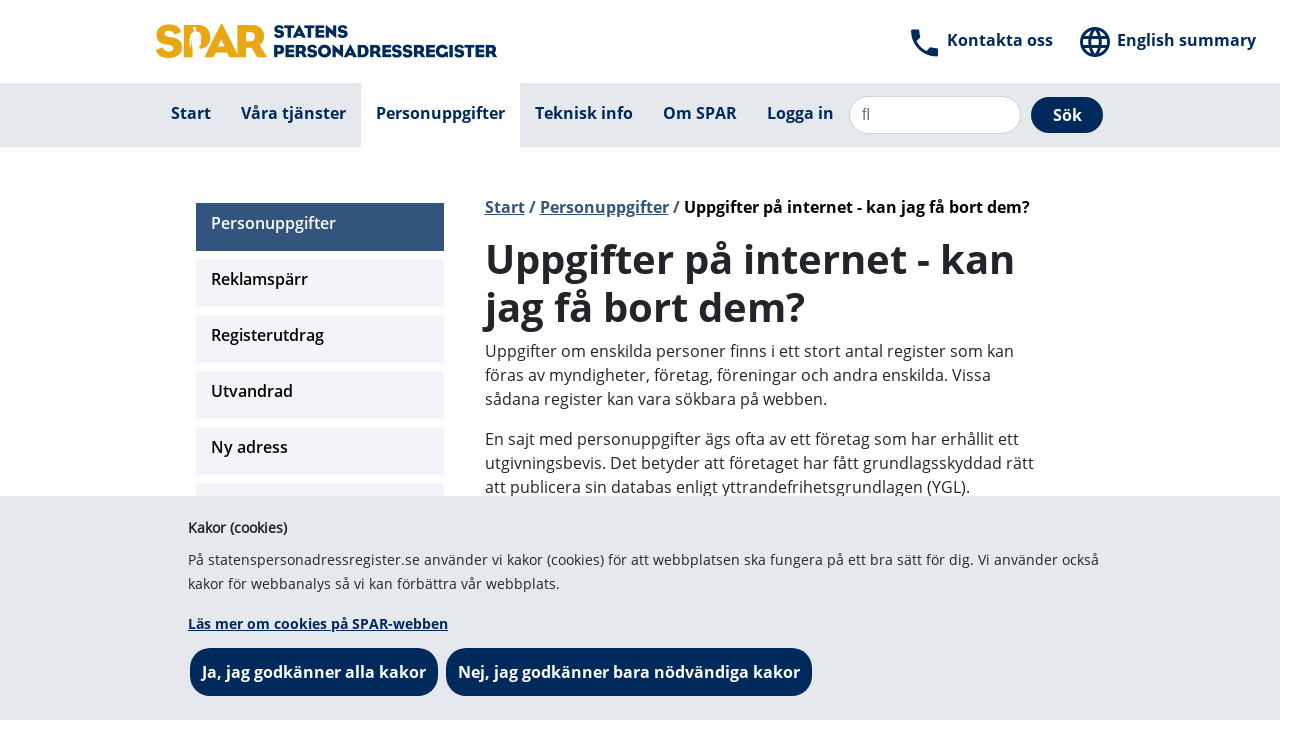

--- FILE ---
content_type: text/html; charset=utf-8
request_url: https://statenspersonadressregister.se/master/start/personuppgifter/uppgifter-paa-internet-kan-jag-faa-bort-dem/
body_size: 13262
content:
<!DOCTYPE html>
<html lang="sv" class="no-js">

<head>
    <meta charset="UTF-8">
    <meta name="viewport" content="width=device-width, initial-scale=1">
    <script src="/App_Plugins/UmbracoForms/Assets/promise-polyfill/dist/polyfill.min.js?v=13.4.1" type="application/javascript"></script><script src="/App_Plugins/UmbracoForms/Assets/aspnet-client-validation/dist/aspnet-validation.min.js?v=13.4.1" type="application/javascript"></script>
    <script src="/scripts/jquery-3.4.1.min.js"></script>
    <script src="/scripts/bootstrap.min.js"></script>
    <script src="/scripts/modernizr-2.8.3.js"></script>
    <script src="/scripts/jquery.validate.min.js"></script>
    <script src="/scripts/jquery.validate.unobtrusive.min.js"></script>
    <script src="/scripts/CookieDisclaimer.js"></script>

        <script>
            if(getCookie("SPARAcceptAllCookie")) {

                var _paq = window._paq || [];
                _paq.push(["setCookieDomain", "www.statenspersonadressregister.se, privatpersoner.statenspersonadressregister.se"]);
                _paq.push(['trackPageView']);
                _paq.push(['enableLinkTracking']);
                (function () {
                    var u = "https://matomo.skv.analys.cloud/";
                    _paq.push(['setTrackerUrl', u + 'matomo.php']);
                    _paq.push(['setSiteId', '64']);
                    var d = document, g = d.createElement('script'), s = d.getElementsByTagName('script')[0];
                    g.type = 'text/javascript'; g.async = true; g.defer = true; g.src = u + 'matomo.js'; s.parentNode.insertBefore(g, s);
                })();
            }
        </script>

    <link rel="stylesheet" href="/css/bootstrap.css">
    <link rel="stylesheet" href="/Font-Awesome/css/font-awesome.min.css">
    <link rel="stylesheet" href="/css/SPAR.css">
    <link rel="icon" type="image/x-icon" href="/images/icons/favicon.ico" />
    

    <title>Uppgifter p&#xE5; internet - kan jag f&#xE5; bort dem?</title>
</head>

<body class="bg-white website-background d-flex flex-column min-vh-100 siteWidth">

    


    <div class="cookies alertWrp c2" style="display: none;">
        <div class="container">

            <div class="cookieInfo">
                <p class="font-weight-bold">Kakor (cookies)</p>
                <p class="pt-2 pb-2">
                    P&#xE5; statenspersonadressregister.se anv&#xE4;nder vi kakor (cookies) f&#xF6;r att webbplatsen ska fungera p&#xE5; ett bra s&#xE4;tt f&#xF6;r dig. Vi anv&#xE4;nder ocks&#xE5; kakor f&#xF6;r webbanalys s&#xE5; vi kan f&#xF6;rb&#xE4;ttra v&#xE5;r webbplats.
                </p>
                <p class="pt-2">
                        <a href="/master/start/om-cookies-paa-spar-webben/">L&#xE4;s mer om cookies p&#xE5; SPAR-webben </a><br>
                    <button type="button" class="spar-button accept-all-cookie">Ja, jag godk&#xE4;nner alla kakor</button>
                    <button type="button" class="spar-button accept-necessary-cookie">Nej, jag godk&#xE4;nner bara n&#xF6;dv&#xE4;ndiga kakor</button>
                </p>
            </div>
        </div>
    </div>

    <a href="#render-body" class="skip">Hoppa till inneh&#xE5;llet</a>

    <div id="main-content" class="min-vh-70 container-fluid flex-grow-0" role="main">
        <div class="row span12 bg-white">
            <a href="/master/start/" class="ml-lg-main">
                <img class="logoFix-lg pt-4 pb-4 offset-0 offset-lg-1 col-11 col-lg-12" src="/media/wo2lbrsu/spar_logo.png" alt="Startsida" />
            </a>

                <div class="top-spots d-none d-lg-flex mr-xl-main mr-4 mt-4 ml-auto">
                    <div class="top-spot mr-4">
                        <img src="/images/icons/phone-black-36dp.svg" class="bg-white spar-icon-36dp" alt="Kontakta oss">
                        <a href="/master/start/kontakta-oss/">
                            <span>Kontakta oss</span>
                        </a>
                    </div>
                    <div class="top-spot">
                        <img src="/images/icons/language-black-36dp.svg" class="spar-icon-36dp bg-white" alt="English summary">
                    <a href="/master/start/english-summary/">
                        <span lang="en">English summary</span>
                        </a>
                    </div>
                </div>
            </div>
            
<div class="row bgcolor top-menu menu-list-nav">
    <div class="row-no-gutters topMenu ml-lg-main mr-lg-main w-lg-1128px">
        <nav aria-label="huvudmeny" class="navbar navbar-expand-lg navbar-light px-0">
            <a class="d-lg-none ml-2" href="/master/start/soek-innehaall/">
                <img src="/images/icons/search-black-36dp.svg" class="spar-icon-36dp" alt="S&#xF6;k inneh&#xE5;ll">
                <span> S&#xF6;k</span>
            </a>
            <a class="d-lg-none" href="/master/start/logga-in/">
                <img src="/images/icons/perm_identity-black-36dp.svg" class="spar-icon-36dp" alt="">
                <span>Logga in</span>
            </a>
            <button class="navbar-toggler navbar-light border-0 mr-4" type="button" data-toggle="collapse" data-target="#navbarSupportedContent" aria-controls="navbarSupportedContent" aria-expanded="false" aria-label="Aktivera navigering">
                <span class="navbar-toggler-icon">&nbsp;</span> <span class="menu-text">Meny</span>
            </button>

            <div class="collapse navbar-collapse mt-1 mt-lg-0 h-100 w-lg-1128px" id="navbarSupportedContent">
                <ul class="navbar-nav span12 nav-fill w-100 menu flex h-100">
                <li style="background-color:rgba(180, 193, 209, 1);" class="menu-item-sm-0 d-block d-md-block span12 border-lg-none menuitems     ">
                    <div>
                        <a  class="align-middle col-10 col-lg-12 border-lg-none  " href="/master/start/">


                            <span>
                                Start
                            </span>
                        </a>
                    </div>
                </li>
                <li class="border border-lg-none menu-list-item menuitems ">
                    <div style="background-color:rgba(180, 193, 209, 1);" class="menu-item-sm-0 d-block d-md-block   h-100">
                        <a class="align-middle col-10 col-md-10 col-lg-12" href="/master/start/vaara-tjaenster/"><span>V&#xE5;ra tj&#xE4;nster</span></a>
                        <button class="fa fa-top-menu fa-icon-black fa-angle-down fa-2x col-2 d-block d-lg-none navbar-toggler navbar-light border-0 float-right mr-2 " style=color:white; type="button" data-toggle="collapse" data-target="#navbarSupportedContent_1136" aria-controls="navbarSupportedContent_1136" aria-expanded="false" aria-label="Aktivera subnavigering">
                            <span class="hidden">Aktivera subnavigering</span>
                        </button>
                    </div>
                    <div class="collapse navbar-collapse" id="navbarSupportedContent_1136">
                        <ul class="navbar-nav">
                <li class="border border-lg-none menu-list-item menuitems d-lg-none">
                    <div style="background-color:rgba(180, 193, 209, 0.75);" class="menu-item-sm-2 d-block d-md-block d-lg-none menu-item-border-bottom-1  h-100">
                        <a class="align-middle col-10 col-md-10 col-lg-12" href="/master/start/vaara-tjaenster/urval/"><span>Urval</span></a>
                        <button class="fa fa-top-menu fa-icon-black fa-angle-down fa-2x col-2 d-block d-lg-none navbar-toggler navbar-light border-0 float-right mr-2 " style=color:black; type="button" data-toggle="collapse" data-target="#navbarSupportedContent_1138" aria-controls="navbarSupportedContent_1138" aria-expanded="false" aria-label="Aktivera subnavigering">
                            <span class="hidden">Aktivera subnavigering</span>
                        </button>
                    </div>
                    <div class="collapse navbar-collapse" id="navbarSupportedContent_1138">
                        <ul class="navbar-nav">
                <li style="background-color:white;" class="menu-item-sm-2 d-block d-md-block d-lg-none d-lg-none span12 border-lg-none menuitems menu-item-border-bottom  d-lg-none  ">
                    <div>
                        <a  class="align-middle col-10 col-lg-12 border-lg-none text-indent " href="/master/start/vaara-tjaenster/urval/urvalsparametrar/">


                            <span>
                                Urvalsparametrar
                            </span>
                        </a>
                    </div>
                </li>
                <li style="background-color:white;" class="menu-item-sm-2 d-block d-md-block d-lg-none d-lg-none span12 border-lg-none menuitems menu-item-border-bottom  d-lg-none  ">
                    <div>
                        <a  class="align-middle col-10 col-lg-12 border-lg-none text-indent " href="/master/start/vaara-tjaenster/urval/specialrutiner/">


                            <span>
                                Specialrutiner
                            </span>
                        </a>
                    </div>
                </li>
                <li style="background-color:white;" class="menu-item-sm-2 d-block d-md-block d-lg-none d-lg-none span12 border-lg-none menuitems menu-item-border-bottom  d-lg-none  ">
                    <div>
                        <a  class="align-middle col-10 col-lg-12 border-lg-none text-indent " href="/master/start/vaara-tjaenster/urval/antalsberaekna-och-begraensa/">


                            <span>
                                Antalsber&#xE4;kna och begr&#xE4;nsa
                            </span>
                        </a>
                    </div>
                </li>
                <li style="background-color:white;" class="menu-item-sm-2 d-block d-md-block d-lg-none d-lg-none span12 border-lg-none menuitems menu-item-border-bottom  d-lg-none  ">
                    <div>
                        <a  class="align-middle col-10 col-lg-12 border-lg-none text-indent " href="/master/start/vaara-tjaenster/urval/adressering/">


                            <span>
                                Adressering
                            </span>
                        </a>
                    </div>
                </li>
                        </ul>
                    </div>
                </li>
                <li style="background-color:rgba(180, 193, 209, 0.75);" class="menu-item-sm-2 d-block d-md-block d-lg-none d-lg-none span12 border-lg-none menuitems menu-item-border-bottom-1  d-lg-none  ">
                    <div>
                        <a  class="align-middle col-10 col-lg-12 border-lg-none  " href="/master/start/vaara-tjaenster/personsoekning/">


                            <span>
                                Persons&#xF6;kning
                            </span>
                        </a>
                    </div>
                </li>
                <li class="border border-lg-none menu-list-item menuitems d-lg-none">
                    <div style="background-color:rgba(180, 193, 209, 0.75);" class="menu-item-sm-2 d-block d-md-block d-lg-none menu-item-border-bottom-1  h-100">
                        <a class="align-middle col-10 col-md-10 col-lg-12" href="/master/start/vaara-tjaenster/aviseringstjaenster/"><span>Aviseringstj&#xE4;nster</span></a>
                        <button class="fa fa-top-menu fa-icon-black fa-angle-down fa-angle-down fa-2x col-2 d-block d-lg-none navbar-toggler navbar-light border-0 float-right mr-2 " style=color:black; type="button" data-toggle="collapse" data-target="#navbarSupportedContent_1141" aria-controls="navbarSupportedContent_1141" aria-expanded="false" aria-label="Aktivera subnavigering">
                            <span class="hidden">Aktivera subnavigering</span>
                        </button>
                    </div>
                    <div class="collapse navbar-collapse" id="navbarSupportedContent_1141">
                        <ul class="navbar-nav">
                <li style="background-color:white;" class="menu-item-sm-2 d-block d-md-block d-lg-none d-lg-none span12 border-lg-none menuitems menu-item-border-bottom  d-lg-none  ">
                    <div>
                        <a  class="align-middle col-10 col-lg-12 border-lg-none text-indent " href="/master/start/vaara-tjaenster/aviseringstjaenster/aendringsavisering/">


                            <span>
                                &#xC4;ndringsavisering
                            </span>
                        </a>
                    </div>
                </li>
                <li style="background-color:white;" class="menu-item-sm-2 d-block d-md-block d-lg-none d-lg-none span12 border-lg-none menuitems menu-item-border-bottom  d-lg-none  ">
                    <div>
                        <a  class="align-middle col-10 col-lg-12 border-lg-none text-indent " href="/master/start/vaara-tjaenster/aviseringstjaenster/nulaegesavisering/">


                            <span>
                                Nul&#xE4;gesavisering
                            </span>
                        </a>
                    </div>
                </li>
                <li style="background-color:white;" class="menu-item-sm-2 d-block d-md-block d-lg-none d-lg-none span12 border-lg-none menuitems menu-item-border-bottom  d-lg-none  ">
                    <div>
                        <a  class="align-middle col-10 col-lg-12 border-lg-none text-indent " href="/master/start/vaara-tjaenster/aviseringstjaenster/nulaege-utan-infil/">


                            <span>
                                Nul&#xE4;ge utan infil
                            </span>
                        </a>
                    </div>
                </li>
                <li style="background-color:white;" class="menu-item-sm-2 d-block d-md-block d-lg-none d-lg-none span12 border-lg-none menuitems menu-item-border-bottom  d-lg-none  ">
                    <div>
                        <a  class="align-middle col-10 col-lg-12 border-lg-none text-indent " href="/master/start/vaara-tjaenster/aviseringstjaenster/bruttoavisering/">


                            <span>
                                Bruttoavisering
                            </span>
                        </a>
                    </div>
                </li>
                        </ul>
                    </div>
                </li>
                <li style="background-color:rgba(180, 193, 209, 0.75);" class="menu-item-sm-2 d-block d-md-block d-lg-none d-lg-none span12 border-lg-none menuitems menu-item-border-bottom-1  d-lg-none  ">
                    <div>
                        <a  class="align-middle col-10 col-lg-12 border-lg-none  " href="/master/start/vaara-tjaenster/personnummersaettning/">


                            <span>
                                Personnummers&#xE4;ttning
                            </span>
                        </a>
                    </div>
                </li>
                <li style="background-color:rgba(180, 193, 209, 0.75);" class="menu-item-sm-2 d-block d-md-block d-lg-none d-lg-none span12 border-lg-none menuitems menu-item-border-bottom-1  d-lg-none  ">
                    <div>
                        <a  class="align-middle col-10 col-lg-12 border-lg-none  " href="/master/start/vaara-tjaenster/utlaemnande-av-reklamspaerr/">


                            <span>
                                Utl&#xE4;mnande av Reklamsp&#xE4;rr
                            </span>
                        </a>
                    </div>
                </li>
                <li style="background-color:rgba(180, 193, 209, 0.75);" class="menu-item-sm-2 d-block d-md-block d-lg-none d-lg-none span12 border-lg-none menuitems menu-item-border-bottom-1  d-lg-none  ">
                    <div>
                        <a  class="align-middle col-10 col-lg-12 border-lg-none  " href="/master/start/vaara-tjaenster/villkor/">


                            <span>
                                Villkor
                            </span>
                        </a>
                    </div>
                </li>
                <li class="border border-lg-none menu-list-item menuitems d-lg-none">
                    <div style="background-color:rgba(180, 193, 209, 0.75);" class="menu-item-sm-2 d-block d-md-block d-lg-none menu-item-border-bottom-1  h-100">
                        <a class="align-middle col-10 col-md-10 col-lg-12" href="/master/start/vaara-tjaenster/priser/"><span>Priser</span></a>
                        <button class="fa fa-top-menu fa-icon-black fa-angle-down fa-angle-down fa-angle-down fa-2x col-2 d-block d-lg-none navbar-toggler navbar-light border-0 float-right mr-2 " style=color:black; type="button" data-toggle="collapse" data-target="#navbarSupportedContent_1197" aria-controls="navbarSupportedContent_1197" aria-expanded="false" aria-label="Aktivera subnavigering">
                            <span class="hidden">Aktivera subnavigering</span>
                        </button>
                    </div>
                    <div class="collapse navbar-collapse" id="navbarSupportedContent_1197">
                        <ul class="navbar-nav">
                <li style="background-color:white;" class="menu-item-sm-2 d-block d-md-block d-lg-none d-lg-none span12 border-lg-none menuitems menu-item-border-bottom  d-lg-none  ">
                    <div>
                        <a  class="align-middle col-10 col-lg-12 border-lg-none text-indent " href="/master/start/vaara-tjaenster/priser/prislista/">


                            <span>
                                Prislista
                            </span>
                        </a>
                    </div>
                </li>
                        </ul>
                    </div>
                </li>
                <li style="background-color:rgba(180, 193, 209, 0.75);" class="menu-item-sm-2 d-block d-md-block d-lg-none d-lg-none span12 border-lg-none menuitems menu-item-border-bottom-1  d-lg-none  ">
                    <div>
                        <a  class="align-middle col-10 col-lg-12 border-lg-none  " href="/master/start/vaara-tjaenster/blanketter-foer-tillstaand/">


                            <span>
                                Blanketter f&#xF6;r tillst&#xE5;nd
                            </span>
                        </a>
                    </div>
                </li>
                <li style="background-color:rgba(180, 193, 209, 0.75);" class="menu-item-sm-2 d-block d-md-block d-lg-none d-lg-none span12 border-lg-none menuitems menu-item-border-bottom-1  d-lg-none  ">
                    <div>
                        <a  class="align-middle col-10 col-lg-12 border-lg-none  " href="/master/start/vaara-tjaenster/handlaeggning/">


                            <span>
                                Handl&#xE4;ggning
                            </span>
                        </a>
                    </div>
                </li>
                <li style="background-color:rgba(180, 193, 209, 0.75);" class="menu-item-sm-2 d-block d-md-block d-lg-none d-lg-none span12 border-lg-none menuitems menu-item-border-bottom-1  d-lg-none  ">
                    <div>
                        <a  class="align-middle col-10 col-lg-12 border-lg-none  " href="/master/start/vaara-tjaenster/behoerigheter/">


                            <span>
                                Beh&#xF6;righeter
                            </span>
                        </a>
                    </div>
                </li>
                <li style="background-color:rgba(180, 193, 209, 0.75);" class="menu-item-sm-2 d-block d-md-block d-lg-none d-lg-none span12 border-lg-none menuitems menu-item-border-bottom-1  d-lg-none  ">
                    <div>
                        <a  class="align-middle col-10 col-lg-12 border-lg-none  " href="/master/start/vaara-tjaenster/prenumeration/">


                            <span>
                                Prenumeration
                            </span>
                        </a>
                    </div>
                </li>
                        </ul>
                    </div>
                </li>
                <li class="border border-lg-none menu-list-item menuitems ">
                    <div style="background-color:rgba(180, 193, 209, 1);" class="menu-item-sm-0 d-block d-md-block current-menu-item-selected-lg   h-100">
                        <a class="align-middle col-10 col-md-10 col-lg-12" href="/master/start/personuppgifter/"><span>Personuppgifter</span></a>
                        <button class="fa fa-top-menu fa-icon-black fa-angle-down fa-angle-up fa-2x col-2 d-block d-lg-none navbar-toggler navbar-light border-0 float-right mr-2 expanded-by-default-btn" style=color:white!important; type="button" data-toggle="collapse" data-target="#navbarSupportedContent_1131" aria-controls="navbarSupportedContent_1131" aria-expanded="false" aria-label="Aktivera subnavigering">
                            <span class="hidden">Aktivera subnavigering</span>
                        </button>
                    </div>
                    <div class="collapse in navbar-collapse" id="navbarSupportedContent_1131">
                        <ul class="navbar-nav">
                <li style="background-color:rgba(180, 193, 209, 0.75);" class="menu-item-sm-2 d-block d-md-block d-lg-none d-lg-none span12 border-lg-none menuitems menu-item-border-bottom-1  d-lg-none  ">
                    <div>
                        <a  class="align-middle col-10 col-lg-12 border-lg-none  " href="/master/start/personuppgifter/reklamspaerr/">


                            <span>
                                Reklamsp&#xE4;rr
                            </span>
                        </a>
                    </div>
                </li>
                <li style="background-color:rgba(180, 193, 209, 0.75);" class="menu-item-sm-2 d-block d-md-block d-lg-none d-lg-none span12 border-lg-none menuitems menu-item-border-bottom-1  d-lg-none  ">
                    <div>
                        <a  class="align-middle col-10 col-lg-12 border-lg-none  " href="/master/start/personuppgifter/registerutdrag/">


                            <span>
                                Registerutdrag
                            </span>
                        </a>
                    </div>
                </li>
                <li style="background-color:rgba(180, 193, 209, 0.75);" class="menu-item-sm-2 d-block d-md-block d-lg-none d-lg-none span12 border-lg-none menuitems menu-item-border-bottom-1  d-lg-none  ">
                    <div>
                        <a  class="align-middle col-10 col-lg-12 border-lg-none  " href="/master/start/personuppgifter/utvandrad/">


                            <span>
                                Utvandrad
                            </span>
                        </a>
                    </div>
                </li>
                <li style="background-color:rgba(180, 193, 209, 0.75);" class="menu-item-sm-2 d-block d-md-block d-lg-none d-lg-none span12 border-lg-none menuitems menu-item-border-bottom-1  d-lg-none  ">
                    <div>
                        <a  class="align-middle col-10 col-lg-12 border-lg-none  " href="/master/start/personuppgifter/ny-adress/">


                            <span>
                                Ny adress
                            </span>
                        </a>
                    </div>
                </li>
                <li class="border border-lg-none menu-list-item menuitems d-lg-none">
                    <div style="background-color:rgba(180, 193, 209, 0.75);" class="menu-item-sm-2 d-block d-md-block d-lg-none menu-item-border-bottom-1  h-100">
                        <a class="align-middle col-10 col-md-10 col-lg-12" href="/master/start/personuppgifter/behandling-av-personuppgifter/"><span>Behandling av personuppgifter</span></a>
                        <button class="fa fa-top-menu fa-icon-black fa-angle-down fa-2x col-2 d-block d-lg-none navbar-toggler navbar-light border-0 float-right mr-2 " style=color:black; type="button" data-toggle="collapse" data-target="#navbarSupportedContent_1977" aria-controls="navbarSupportedContent_1977" aria-expanded="false" aria-label="Aktivera subnavigering">
                            <span class="hidden">Aktivera subnavigering</span>
                        </button>
                    </div>
                    <div class="collapse navbar-collapse" id="navbarSupportedContent_1977">
                        <ul class="navbar-nav">
                <li style="background-color:white;" class="menu-item-sm-2 d-block d-md-block d-lg-none d-lg-none span12 border-lg-none menuitems menu-item-border-bottom  d-lg-none  ">
                    <div>
                        <a  class="align-middle col-10 col-lg-12 border-lg-none text-indent " href="/master/start/personuppgifter/behandling-av-personuppgifter/e-tjaenst-reklamspaerr/">


                            <span>
                                E-tj&#xE4;nst Reklamsp&#xE4;rr
                            </span>
                        </a>
                    </div>
                </li>
                <li style="background-color:white;" class="menu-item-sm-2 d-block d-md-block d-lg-none d-lg-none span12 border-lg-none menuitems menu-item-border-bottom  d-lg-none  ">
                    <div>
                        <a  class="align-middle col-10 col-lg-12 border-lg-none text-indent " href="/master/start/personuppgifter/behandling-av-personuppgifter/e-tjaenst-registerutdrag/">


                            <span>
                                E-tj&#xE4;nst Registerutdrag
                            </span>
                        </a>
                    </div>
                </li>
                <li style="background-color:white;" class="menu-item-sm-2 d-block d-md-block d-lg-none d-lg-none span12 border-lg-none menuitems menu-item-border-bottom  d-lg-none  ">
                    <div>
                        <a  class="align-middle col-10 col-lg-12 border-lg-none text-indent " href="/master/start/personuppgifter/behandling-av-personuppgifter/e-tjaenst-utvandrad/">


                            <span>
                                E-tj&#xE4;nst Utvandrad
                            </span>
                        </a>
                    </div>
                </li>
                <li style="background-color:white;" class="menu-item-sm-2 d-block d-md-block d-lg-none d-lg-none span12 border-lg-none menuitems menu-item-border-bottom  d-lg-none  ">
                    <div>
                        <a  class="align-middle col-10 col-lg-12 border-lg-none text-indent " href="/master/start/personuppgifter/behandling-av-personuppgifter/e-post-och-formulaer/">


                            <span>
                                E-post och formul&#xE4;r
                            </span>
                        </a>
                    </div>
                </li>
                        </ul>
                    </div>
                </li>
                <li style="background-color:var(--spar-primary-blue);" class="current-menu-item-selected-lg current-menu-item-selected-sm d-block d-md-block span12 border-lg-none menuitems menu-item-border-bottom-1  d-lg-none  ">
                    <div>
                        <a  class="align-middle col-10 col-lg-12 border-lg-none  " href="/master/start/personuppgifter/uppgifter-paa-internet-kan-jag-faa-bort-dem/">


                            <span>
                                Uppgifter p&#xE5; internet - kan jag f&#xE5; bort dem?
                            </span>
                        </a>
                    </div>
                </li>
                        </ul>
                    </div>
                </li>
                <li class="border border-lg-none menu-list-item menuitems ">
                    <div style="background-color:rgba(180, 193, 209, 1);" class="menu-item-sm-0 d-block d-md-block   h-100">
                        <a class="align-middle col-10 col-md-10 col-lg-12" href="/master/start/teknisk-info/"><span>Teknisk info</span></a>
                        <button class="fa fa-top-menu fa-icon-black fa-angle-down fa-angle-up fa-angle-down fa-2x col-2 d-block d-lg-none navbar-toggler navbar-light border-0 float-right mr-2 " style=color:white; type="button" data-toggle="collapse" data-target="#navbarSupportedContent_2084" aria-controls="navbarSupportedContent_2084" aria-expanded="false" aria-label="Aktivera subnavigering">
                            <span class="hidden">Aktivera subnavigering</span>
                        </button>
                    </div>
                    <div class="collapse navbar-collapse" id="navbarSupportedContent_2084">
                        <ul class="navbar-nav">
                <li style="background-color:rgba(180, 193, 209, 0.75);" class="menu-item-sm-2 d-block d-md-block d-lg-none d-lg-none span12 border-lg-none menuitems menu-item-border-bottom-1  d-lg-none  ">
                    <div>
                        <a  class="align-middle col-10 col-lg-12 border-lg-none  " href="/master/start/teknisk-info/autentisering/">


                            <span>
                                Autentisering
                            </span>
                        </a>
                    </div>
                </li>
                <li style="background-color:rgba(180, 193, 209, 0.75);" class="menu-item-sm-2 d-block d-md-block d-lg-none d-lg-none span12 border-lg-none menuitems menu-item-border-bottom-1  d-lg-none  ">
                    <div>
                        <a  class="align-middle col-10 col-lg-12 border-lg-none  " href="/master/start/teknisk-info/kundtestmiljoen/">


                            <span>
                                Kundtestmilj&#xF6;n
                            </span>
                        </a>
                    </div>
                </li>
                <li style="background-color:rgba(180, 193, 209, 0.75);" class="menu-item-sm-2 d-block d-md-block d-lg-none d-lg-none span12 border-lg-none menuitems menu-item-border-bottom-1  d-lg-none  ">
                    <div>
                        <a  class="align-middle col-10 col-lg-12 border-lg-none  " href="/master/start/teknisk-info/personsoek/">


                            <span>
                                Persons&#xF6;k
                            </span>
                        </a>
                    </div>
                </li>
                <li class="border border-lg-none menu-list-item menuitems d-lg-none">
                    <div style="background-color:rgba(180, 193, 209, 0.75);" class="menu-item-sm-2 d-block d-md-block d-lg-none menu-item-border-bottom-1  h-100">
                        <a class="align-middle col-10 col-md-10 col-lg-12" href="/master/start/teknisk-info/filtransport/"><span>Filtransport</span></a>
                        <button class="fa fa-top-menu fa-icon-black fa-angle-down fa-2x col-2 d-block d-lg-none navbar-toggler navbar-light border-0 float-right mr-2 " style=color:black; type="button" data-toggle="collapse" data-target="#navbarSupportedContent_2088" aria-controls="navbarSupportedContent_2088" aria-expanded="false" aria-label="Aktivera subnavigering">
                            <span class="hidden">Aktivera subnavigering</span>
                        </button>
                    </div>
                    <div class="collapse navbar-collapse" id="navbarSupportedContent_2088">
                        <ul class="navbar-nav">
                <li style="background-color:white;" class="menu-item-sm-2 d-block d-md-block d-lg-none d-lg-none span12 border-lg-none menuitems menu-item-border-bottom  d-lg-none  ">
                    <div>
                        <a  class="align-middle col-10 col-lg-12 border-lg-none text-indent " href="/master/start/teknisk-info/filtransport/filer-foer-aviseringar/">


                            <span>
                                Filer f&#xF6;r aviseringar
                            </span>
                        </a>
                    </div>
                </li>
                <li style="background-color:white;" class="menu-item-sm-2 d-block d-md-block d-lg-none d-lg-none span12 border-lg-none menuitems menu-item-border-bottom  d-lg-none  ">
                    <div>
                        <a  class="align-middle col-10 col-lg-12 border-lg-none text-indent " href="/master/start/teknisk-info/filtransport/filer-foer-urval/">


                            <span>
                                Filer f&#xF6;r urval
                            </span>
                        </a>
                    </div>
                </li>
                <li style="background-color:white;" class="menu-item-sm-2 d-block d-md-block d-lg-none d-lg-none span12 border-lg-none menuitems menu-item-border-bottom  d-lg-none  ">
                    <div>
                        <a  class="align-middle col-10 col-lg-12 border-lg-none text-indent " href="/master/start/teknisk-info/filtransport/filer-foer-personnummersaettning/">


                            <span>
                                Filer f&#xF6;r personnummers&#xE4;ttning
                            </span>
                        </a>
                    </div>
                </li>
                <li style="background-color:white;" class="menu-item-sm-2 d-block d-md-block d-lg-none d-lg-none span12 border-lg-none menuitems menu-item-border-bottom  d-lg-none  ">
                    <div>
                        <a  class="align-middle col-10 col-lg-12 border-lg-none text-indent " href="/master/start/teknisk-info/filtransport/filer-foer-utlaemnande-av-reklamspaerr/">


                            <span>
                                Filer f&#xF6;r utl&#xE4;mnande av reklamsp&#xE4;rr
                            </span>
                        </a>
                    </div>
                </li>
                        </ul>
                    </div>
                </li>
                <li class="border border-lg-none menu-list-item menuitems d-lg-none">
                    <div style="background-color:rgba(180, 193, 209, 0.75);" class="menu-item-sm-2 d-block d-md-block d-lg-none menu-item-border-bottom-1  h-100">
                        <a class="align-middle col-10 col-md-10 col-lg-12" href="/master/start/teknisk-info/xml-scheman/"><span>XML-scheman</span></a>
                        <button class="fa fa-top-menu fa-icon-black fa-angle-down fa-angle-down fa-2x col-2 d-block d-lg-none navbar-toggler navbar-light border-0 float-right mr-2 " style=color:black; type="button" data-toggle="collapse" data-target="#navbarSupportedContent_2093" aria-controls="navbarSupportedContent_2093" aria-expanded="false" aria-label="Aktivera subnavigering">
                            <span class="hidden">Aktivera subnavigering</span>
                        </button>
                    </div>
                    <div class="collapse navbar-collapse" id="navbarSupportedContent_2093">
                        <ul class="navbar-nav">
                <li class="border border-lg-none menu-list-item menuitems d-lg-none">
                    <div style="background-color:white;" class="menu-item-sm-2 d-block d-md-block d-lg-none menu-item-border-bottom  h-100">
                        <a class="align-middle col-10 col-md-10 col-lg-12" href="/master/start/teknisk-info/xml-scheman/20231/"><span>2023.1</span></a>
                        <button class="fa fa-top-menu  text-black fa-angle-down fa-2x col-2 d-block d-lg-none navbar-toggler navbar-light border-0 float-right mr-2 "  type="button" data-toggle="collapse" data-target="#navbarSupportedContent_2094" aria-controls="navbarSupportedContent_2094" aria-expanded="false" aria-label="Aktivera subnavigering">
                            <span class="hidden">Aktivera subnavigering</span>
                        </button>
                    </div>
                    <div class="collapse navbar-collapse" id="navbarSupportedContent_2094">
                        <ul class="navbar-nav">
                <li style="background-color:white;" class="menu-item-sm-3 d-block d-md-block d-lg-none d-lg-none span12 border-lg-none menuitems menu-item-border-bottom  d-lg-none  ">
                    <div>
                        <a  class="align-middle col-10 col-lg-12 border-lg-none text-indent " href="/master/start/teknisk-info/xml-scheman/20231/aviseringxsd/">


                            <span>
                                Avisering.xsd
                            </span>
                        </a>
                    </div>
                </li>
                <li style="background-color:white;" class="menu-item-sm-3 d-block d-md-block d-lg-none d-lg-none span12 border-lg-none menuitems menu-item-border-bottom  d-lg-none  ">
                    <div>
                        <a  class="align-middle col-10 col-lg-12 border-lg-none text-indent " href="/master/start/teknisk-info/xml-scheman/20231/aviseringpost/">


                            <span>
                                AviseringPost
                            </span>
                        </a>
                    </div>
                </li>
                <li style="background-color:white;" class="menu-item-sm-3 d-block d-md-block d-lg-none d-lg-none span12 border-lg-none menuitems menu-item-border-bottom  d-lg-none  ">
                    <div>
                        <a  class="align-middle col-10 col-lg-12 border-lg-none text-indent " href="/master/start/teknisk-info/xml-scheman/20231/fastighet/">


                            <span>
                                Fastighet
                            </span>
                        </a>
                    </div>
                </li>
                <li style="background-color:white;" class="menu-item-sm-3 d-block d-md-block d-lg-none d-lg-none span12 border-lg-none menuitems menu-item-border-bottom  d-lg-none  ">
                    <div>
                        <a  class="align-middle col-10 col-lg-12 border-lg-none text-indent " href="/master/start/teknisk-info/xml-scheman/20231/folkbokfoering/">


                            <span>
                                Folkbokf&#xF6;ring
                            </span>
                        </a>
                    </div>
                </li>
                <li style="background-color:white;" class="menu-item-sm-3 d-block d-md-block d-lg-none d-lg-none span12 border-lg-none menuitems menu-item-border-bottom  d-lg-none  ">
                    <div>
                        <a  class="align-middle col-10 col-lg-12 border-lg-none text-indent " href="/master/start/teknisk-info/xml-scheman/20231/identifieringsinformation-utfil/">


                            <span>
                                Identifieringsinformation - Utfil
                            </span>
                        </a>
                    </div>
                </li>
                <li style="background-color:white;" class="menu-item-sm-3 d-block d-md-block d-lg-none d-lg-none span12 border-lg-none menuitems menu-item-border-bottom  d-lg-none  ">
                    <div>
                        <a  class="align-middle col-10 col-lg-12 border-lg-none text-indent " href="/master/start/teknisk-info/xml-scheman/20231/identifieringsinformation-ws/">


                            <span>
                                Identifieringsinformation - ws
                            </span>
                        </a>
                    </div>
                </li>
                <li style="background-color:white;" class="menu-item-sm-3 d-block d-md-block d-lg-none d-lg-none span12 border-lg-none menuitems menu-item-border-bottom  d-lg-none  ">
                    <div>
                        <a  class="align-middle col-10 col-lg-12 border-lg-none text-indent " href="/master/start/teknisk-info/xml-scheman/20231/infilidnummerxsd/">


                            <span>
                                InfilidNummer.xsd
                            </span>
                        </a>
                    </div>
                </li>
                <li style="background-color:white;" class="menu-item-sm-3 d-block d-md-block d-lg-none d-lg-none span12 border-lg-none menuitems menu-item-border-bottom  d-lg-none  ">
                    <div>
                        <a  class="align-middle col-10 col-lg-12 border-lg-none text-indent " href="/master/start/teknisk-info/xml-scheman/20231/infilpersonnummersattningxsd/">


                            <span>
                                InfilPersonnummersattning.xsd
                            </span>
                        </a>
                    </div>
                </li>
                <li style="background-color:white;" class="menu-item-sm-3 d-block d-md-block d-lg-none d-lg-none span12 border-lg-none menuitems menu-item-border-bottom  d-lg-none  ">
                    <div>
                        <a  class="align-middle col-10 col-lg-12 border-lg-none text-indent " href="/master/start/teknisk-info/xml-scheman/20231/internationell-adress/">


                            <span>
                                Internationell adress
                            </span>
                        </a>
                    </div>
                </li>
                <li style="background-color:white;" class="menu-item-sm-3 d-block d-md-block d-lg-none d-lg-none span12 border-lg-none menuitems menu-item-border-bottom  d-lg-none  ">
                    <div>
                        <a  class="align-middle col-10 col-lg-12 border-lg-none text-indent " href="/master/start/teknisk-info/xml-scheman/20231/namn/">


                            <span>
                                Namn
                            </span>
                        </a>
                    </div>
                </li>
                <li style="background-color:white;" class="menu-item-sm-3 d-block d-md-block d-lg-none d-lg-none span12 border-lg-none menuitems menu-item-border-bottom  d-lg-none  ">
                    <div>
                        <a  class="align-middle col-10 col-lg-12 border-lg-none text-indent " href="/master/start/teknisk-info/xml-scheman/20231/persondetaljer/">


                            <span>
                                Persondetaljer
                            </span>
                        </a>
                    </div>
                </li>
                <li style="background-color:white;" class="menu-item-sm-3 d-block d-md-block d-lg-none d-lg-none span12 border-lg-none menuitems menu-item-border-bottom  d-lg-none  ">
                    <div>
                        <a  class="align-middle col-10 col-lg-12 border-lg-none text-indent " href="/master/start/teknisk-info/xml-scheman/20231/personnummersattningxsd/">


                            <span>
                                Personnummersattning.xsd
                            </span>
                        </a>
                    </div>
                </li>
                <li style="background-color:white;" class="menu-item-sm-3 d-block d-md-block d-lg-none d-lg-none span12 border-lg-none menuitems menu-item-border-bottom  d-lg-none  ">
                    <div>
                        <a  class="align-middle col-10 col-lg-12 border-lg-none text-indent " href="/master/start/teknisk-info/xml-scheman/20231/personsokningfragaxsd/">


                            <span>
                                PersonsokningFraga.xsd
                            </span>
                        </a>
                    </div>
                </li>
                <li style="background-color:white;" class="menu-item-sm-3 d-block d-md-block d-lg-none d-lg-none span12 border-lg-none menuitems menu-item-border-bottom  d-lg-none  ">
                    <div>
                        <a  class="align-middle col-10 col-lg-12 border-lg-none text-indent " href="/master/start/teknisk-info/xml-scheman/20231/personsokningsvarxsd/">


                            <span>
                                PersonsokningSvar.xsd
                            </span>
                        </a>
                    </div>
                </li>
                <li style="background-color:white;" class="menu-item-sm-3 d-block d-md-block d-lg-none d-lg-none span12 border-lg-none menuitems menu-item-border-bottom  d-lg-none  ">
                    <div>
                        <a  class="align-middle col-10 col-lg-12 border-lg-none text-indent " href="/master/start/teknisk-info/xml-scheman/20231/relation/">


                            <span>
                                Relation
                            </span>
                        </a>
                    </div>
                </li>
                <li style="background-color:white;" class="menu-item-sm-3 d-block d-md-block d-lg-none d-lg-none span12 border-lg-none menuitems menu-item-border-bottom  d-lg-none  ">
                    <div>
                        <a  class="align-middle col-10 col-lg-12 border-lg-none text-indent " href="/master/start/teknisk-info/xml-scheman/20231/svensk-adress/">


                            <span>
                                Svensk adress
                            </span>
                        </a>
                    </div>
                </li>
                <li style="background-color:white;" class="menu-item-sm-3 d-block d-md-block d-lg-none d-lg-none span12 border-lg-none menuitems menu-item-border-bottom  d-lg-none  ">
                    <div>
                        <a  class="align-middle col-10 col-lg-12 border-lg-none text-indent " href="/master/start/teknisk-info/xml-scheman/20231/undantag/">


                            <span>
                                Undantag
                            </span>
                        </a>
                    </div>
                </li>
                        </ul>
                    </div>
                </li>
                <li class="border border-lg-none menu-list-item menuitems d-lg-none">
                    <div style="background-color:white;" class="menu-item-sm-2 d-block d-md-block d-lg-none menu-item-border-bottom  h-100">
                        <a class="align-middle col-10 col-md-10 col-lg-12" href="/master/start/teknisk-info/xml-scheman/20211/"><span>2021.1</span></a>
                        <button class="fa fa-top-menu  text-black fa-angle-down fa-2x col-2 d-block d-lg-none navbar-toggler navbar-light border-0 float-right mr-2 "  type="button" data-toggle="collapse" data-target="#navbarSupportedContent_2112" aria-controls="navbarSupportedContent_2112" aria-expanded="false" aria-label="Aktivera subnavigering">
                            <span class="hidden">Aktivera subnavigering</span>
                        </button>
                    </div>
                    <div class="collapse navbar-collapse" id="navbarSupportedContent_2112">
                        <ul class="navbar-nav">
                <li style="background-color:white;" class="menu-item-sm-3 d-block d-md-block d-lg-none d-lg-none span12 border-lg-none menuitems menu-item-border-bottom  d-lg-none  ">
                    <div>
                        <a  class="align-middle col-10 col-lg-12 border-lg-none text-indent " href="/master/start/teknisk-info/xml-scheman/20211/aviseringpost/">


                            <span>
                                AviseringPost
                            </span>
                        </a>
                    </div>
                </li>
                <li style="background-color:white;" class="menu-item-sm-3 d-block d-md-block d-lg-none d-lg-none span12 border-lg-none menuitems menu-item-border-bottom  d-lg-none  ">
                    <div>
                        <a  class="align-middle col-10 col-lg-12 border-lg-none text-indent " href="/master/start/teknisk-info/xml-scheman/20211/aviseringxsd/">


                            <span>
                                Avisering.xsd
                            </span>
                        </a>
                    </div>
                </li>
                <li style="background-color:white;" class="menu-item-sm-3 d-block d-md-block d-lg-none d-lg-none span12 border-lg-none menuitems menu-item-border-bottom  d-lg-none  ">
                    <div>
                        <a  class="align-middle col-10 col-lg-12 border-lg-none text-indent " href="/master/start/teknisk-info/xml-scheman/20211/fastighet/">


                            <span>
                                Fastighet
                            </span>
                        </a>
                    </div>
                </li>
                <li style="background-color:white;" class="menu-item-sm-3 d-block d-md-block d-lg-none d-lg-none span12 border-lg-none menuitems menu-item-border-bottom  d-lg-none  ">
                    <div>
                        <a  class="align-middle col-10 col-lg-12 border-lg-none text-indent " href="/master/start/teknisk-info/xml-scheman/20211/folkbokfoering/">


                            <span>
                                Folkbokf&#xF6;ring
                            </span>
                        </a>
                    </div>
                </li>
                <li style="background-color:white;" class="menu-item-sm-3 d-block d-md-block d-lg-none d-lg-none span12 border-lg-none menuitems menu-item-border-bottom  d-lg-none  ">
                    <div>
                        <a  class="align-middle col-10 col-lg-12 border-lg-none text-indent " href="/master/start/teknisk-info/xml-scheman/20211/identifieringsinformation-infil/">


                            <span>
                                Identifieringsinformation - Infil
                            </span>
                        </a>
                    </div>
                </li>
                <li style="background-color:white;" class="menu-item-sm-3 d-block d-md-block d-lg-none d-lg-none span12 border-lg-none menuitems menu-item-border-bottom  d-lg-none  ">
                    <div>
                        <a  class="align-middle col-10 col-lg-12 border-lg-none text-indent " href="/master/start/teknisk-info/xml-scheman/20211/identifieringsinformation-utfil/">


                            <span>
                                Identifieringsinformation - Utfil
                            </span>
                        </a>
                    </div>
                </li>
                <li style="background-color:white;" class="menu-item-sm-3 d-block d-md-block d-lg-none d-lg-none span12 border-lg-none menuitems menu-item-border-bottom  d-lg-none  ">
                    <div>
                        <a  class="align-middle col-10 col-lg-12 border-lg-none text-indent " href="/master/start/teknisk-info/xml-scheman/20211/identifieringsinformation-ws/">


                            <span>
                                Identifieringsinformation - ws
                            </span>
                        </a>
                    </div>
                </li>
                <li style="background-color:white;" class="menu-item-sm-3 d-block d-md-block d-lg-none d-lg-none span12 border-lg-none menuitems menu-item-border-bottom  d-lg-none  ">
                    <div>
                        <a  class="align-middle col-10 col-lg-12 border-lg-none text-indent " href="/master/start/teknisk-info/xml-scheman/20211/infilidnummermanuellxsd/">


                            <span>
                                InfilIdNummerManuell.xsd
                            </span>
                        </a>
                    </div>
                </li>
                <li style="background-color:white;" class="menu-item-sm-3 d-block d-md-block d-lg-none d-lg-none span12 border-lg-none menuitems menu-item-border-bottom  d-lg-none  ">
                    <div>
                        <a  class="align-middle col-10 col-lg-12 border-lg-none text-indent " href="/master/start/teknisk-info/xml-scheman/20211/infilidnummerxsd/">


                            <span>
                                InfilIdNummer.xsd
                            </span>
                        </a>
                    </div>
                </li>
                <li style="background-color:white;" class="menu-item-sm-3 d-block d-md-block d-lg-none d-lg-none span12 border-lg-none menuitems menu-item-border-bottom  d-lg-none  ">
                    <div>
                        <a  class="align-middle col-10 col-lg-12 border-lg-none text-indent " href="/master/start/teknisk-info/xml-scheman/20211/infilpersonnummersattningmanuellxsd/">


                            <span>
                                InfilPersonnummersattningManuell.xsd
                            </span>
                        </a>
                    </div>
                </li>
                <li style="background-color:white;" class="menu-item-sm-3 d-block d-md-block d-lg-none d-lg-none span12 border-lg-none menuitems menu-item-border-bottom  d-lg-none  ">
                    <div>
                        <a  class="align-middle col-10 col-lg-12 border-lg-none text-indent " href="/master/start/teknisk-info/xml-scheman/20211/infilpersonnummersattningxsd/">


                            <span>
                                InfilPersonnummersattning.xsd
                            </span>
                        </a>
                    </div>
                </li>
                <li style="background-color:white;" class="menu-item-sm-3 d-block d-md-block d-lg-none d-lg-none span12 border-lg-none menuitems menu-item-border-bottom  d-lg-none  ">
                    <div>
                        <a  class="align-middle col-10 col-lg-12 border-lg-none text-indent " href="/master/start/teknisk-info/xml-scheman/20211/internationell-adress/">


                            <span>
                                Internationell adress
                            </span>
                        </a>
                    </div>
                </li>
                <li style="background-color:white;" class="menu-item-sm-3 d-block d-md-block d-lg-none d-lg-none span12 border-lg-none menuitems menu-item-border-bottom  d-lg-none  ">
                    <div>
                        <a  class="align-middle col-10 col-lg-12 border-lg-none text-indent " href="/master/start/teknisk-info/xml-scheman/20211/namn/">


                            <span>
                                Namn
                            </span>
                        </a>
                    </div>
                </li>
                <li style="background-color:white;" class="menu-item-sm-3 d-block d-md-block d-lg-none d-lg-none span12 border-lg-none menuitems menu-item-border-bottom  d-lg-none  ">
                    <div>
                        <a  class="align-middle col-10 col-lg-12 border-lg-none text-indent " href="/master/start/teknisk-info/xml-scheman/20211/persondetaljer/">


                            <span>
                                Persondetaljer
                            </span>
                        </a>
                    </div>
                </li>
                <li style="background-color:white;" class="menu-item-sm-3 d-block d-md-block d-lg-none d-lg-none span12 border-lg-none menuitems menu-item-border-bottom  d-lg-none  ">
                    <div>
                        <a  class="align-middle col-10 col-lg-12 border-lg-none text-indent " href="/master/start/teknisk-info/xml-scheman/20211/personnummersattningxsd/">


                            <span>
                                Personnummersattning.xsd
                            </span>
                        </a>
                    </div>
                </li>
                <li style="background-color:white;" class="menu-item-sm-3 d-block d-md-block d-lg-none d-lg-none span12 border-lg-none menuitems menu-item-border-bottom  d-lg-none  ">
                    <div>
                        <a  class="align-middle col-10 col-lg-12 border-lg-none text-indent " href="/master/start/teknisk-info/xml-scheman/20211/personsokningfragaxsd/">


                            <span>
                                PersonsokningFraga.xsd
                            </span>
                        </a>
                    </div>
                </li>
                <li style="background-color:white;" class="menu-item-sm-3 d-block d-md-block d-lg-none d-lg-none span12 border-lg-none menuitems menu-item-border-bottom  d-lg-none  ">
                    <div>
                        <a  class="align-middle col-10 col-lg-12 border-lg-none text-indent " href="/master/start/teknisk-info/xml-scheman/20211/personsokningsvarxsd/">


                            <span>
                                PersonsokningSvar.xsd
                            </span>
                        </a>
                    </div>
                </li>
                <li style="background-color:white;" class="menu-item-sm-3 d-block d-md-block d-lg-none d-lg-none span12 border-lg-none menuitems menu-item-border-bottom  d-lg-none  ">
                    <div>
                        <a  class="align-middle col-10 col-lg-12 border-lg-none text-indent " href="/master/start/teknisk-info/xml-scheman/20211/reklamsparraviseringxsd/">


                            <span>
                                Reklamsparravisering.xsd
                            </span>
                        </a>
                    </div>
                </li>
                <li style="background-color:white;" class="menu-item-sm-3 d-block d-md-block d-lg-none d-lg-none span12 border-lg-none menuitems menu-item-border-bottom  d-lg-none  ">
                    <div>
                        <a  class="align-middle col-10 col-lg-12 border-lg-none text-indent " href="/master/start/teknisk-info/xml-scheman/20211/relation/">


                            <span>
                                Relation
                            </span>
                        </a>
                    </div>
                </li>
                <li style="background-color:white;" class="menu-item-sm-3 d-block d-md-block d-lg-none d-lg-none span12 border-lg-none menuitems menu-item-border-bottom  d-lg-none  ">
                    <div>
                        <a  class="align-middle col-10 col-lg-12 border-lg-none text-indent " href="/master/start/teknisk-info/xml-scheman/20211/svensk-adress/">


                            <span>
                                Svensk adress
                            </span>
                        </a>
                    </div>
                </li>
                <li style="background-color:white;" class="menu-item-sm-3 d-block d-md-block d-lg-none d-lg-none span12 border-lg-none menuitems menu-item-border-bottom  d-lg-none  ">
                    <div>
                        <a  class="align-middle col-10 col-lg-12 border-lg-none text-indent " href="/master/start/teknisk-info/xml-scheman/20211/undantag/">


                            <span>
                                Undantag
                            </span>
                        </a>
                    </div>
                </li>
                <li style="background-color:white;" class="menu-item-sm-3 d-block d-md-block d-lg-none d-lg-none span12 border-lg-none menuitems menu-item-border-bottom  d-lg-none  ">
                    <div>
                        <a  class="align-middle col-10 col-lg-12 border-lg-none text-indent " href="/master/start/teknisk-info/xml-scheman/20211/urvalxsd/">


                            <span>
                                Urval.xsd
                            </span>
                        </a>
                    </div>
                </li>
                        </ul>
                    </div>
                </li>
                <li class="border border-lg-none menu-list-item menuitems d-lg-none">
                    <div style="background-color:white;" class="menu-item-sm-2 d-block d-md-block d-lg-none menu-item-border-bottom  h-100">
                        <a class="align-middle col-10 col-md-10 col-lg-12" href="/master/start/teknisk-info/xml-scheman/aendringsbeskrivning/"><span>&#xC4;ndringsbeskrivning</span></a>
                        <button class="fa fa-top-menu  text-black fa-angle-down fa-2x col-2 d-block d-lg-none navbar-toggler navbar-light border-0 float-right mr-2 "  type="button" data-toggle="collapse" data-target="#navbarSupportedContent_2135" aria-controls="navbarSupportedContent_2135" aria-expanded="false" aria-label="Aktivera subnavigering">
                            <span class="hidden">Aktivera subnavigering</span>
                        </button>
                    </div>
                    <div class="collapse navbar-collapse" id="navbarSupportedContent_2135">
                        <ul class="navbar-nav">
                <li style="background-color:white;" class="menu-item-sm-3 d-block d-md-block d-lg-none d-lg-none span12 border-lg-none menuitems menu-item-border-bottom  d-lg-none  ">
                    <div>
                        <a  class="align-middle col-10 col-lg-12 border-lg-none text-indent " href="/master/start/teknisk-info/xml-scheman/aendringsbeskrivning/20211/">


                            <span>
                                2021.1
                            </span>
                        </a>
                    </div>
                </li>
                <li style="background-color:white;" class="menu-item-sm-3 d-block d-md-block d-lg-none d-lg-none span12 border-lg-none menuitems menu-item-border-bottom  d-lg-none  ">
                    <div>
                        <a  class="align-middle col-10 col-lg-12 border-lg-none text-indent " href="/master/start/teknisk-info/xml-scheman/aendringsbeskrivning/20191/">


                            <span>
                                2019.1
                            </span>
                        </a>
                    </div>
                </li>
                <li style="background-color:white;" class="menu-item-sm-3 d-block d-md-block d-lg-none d-lg-none span12 border-lg-none menuitems menu-item-border-bottom  d-lg-none  ">
                    <div>
                        <a  class="align-middle col-10 col-lg-12 border-lg-none text-indent " href="/master/start/teknisk-info/xml-scheman/aendringsbeskrivning/20170225/">


                            <span>
                                20170225
                            </span>
                        </a>
                    </div>
                </li>
                <li style="background-color:white;" class="menu-item-sm-3 d-block d-md-block d-lg-none d-lg-none span12 border-lg-none menuitems menu-item-border-bottom  d-lg-none  ">
                    <div>
                        <a  class="align-middle col-10 col-lg-12 border-lg-none text-indent " href="/master/start/teknisk-info/xml-scheman/aendringsbeskrivning/20160213/">


                            <span>
                                20160213
                            </span>
                        </a>
                    </div>
                </li>
                <li style="background-color:white;" class="menu-item-sm-3 d-block d-md-block d-lg-none d-lg-none span12 border-lg-none menuitems menu-item-border-bottom  d-lg-none  ">
                    <div>
                        <a  class="align-middle col-10 col-lg-12 border-lg-none text-indent " href="/master/start/teknisk-info/xml-scheman/aendringsbeskrivning/20231/">


                            <span>
                                2023.1
                            </span>
                        </a>
                    </div>
                </li>
                        </ul>
                    </div>
                </li>
                <li style="background-color:white;" class="menu-item-sm-2 d-block d-md-block d-lg-none d-lg-none span12 border-lg-none menuitems menu-item-border-bottom  d-lg-none  ">
                    <div>
                        <a  class="align-middle col-10 col-lg-12 border-lg-none text-indent " href="/master/start/teknisk-info/xml-scheman/aeldre-scheman/">


                            <span>
                                &#xC4;ldre scheman
                            </span>
                        </a>
                    </div>
                </li>
                        </ul>
                    </div>
                </li>
                <li class="border border-lg-none menu-list-item menuitems d-lg-none">
                    <div style="background-color:rgba(180, 193, 209, 0.75);" class="menu-item-sm-2 d-block d-md-block d-lg-none menu-item-border-bottom-1  h-100">
                        <a class="align-middle col-10 col-md-10 col-lg-12" href="/master/start/teknisk-info/filer/"><span>Filer</span></a>
                        <button class="fa fa-top-menu fa-icon-black fa-angle-down fa-angle-down fa-angle-down fa-2x col-2 d-block d-lg-none navbar-toggler navbar-light border-0 float-right mr-2 " style=color:black; type="button" data-toggle="collapse" data-target="#navbarSupportedContent_2496" aria-controls="navbarSupportedContent_2496" aria-expanded="false" aria-label="Aktivera subnavigering">
                            <span class="hidden">Aktivera subnavigering</span>
                        </button>
                    </div>
                    <div class="collapse navbar-collapse" id="navbarSupportedContent_2496">
                        <ul class="navbar-nav">
                <li style="background-color:white;" class="menu-item-sm-2 d-block d-md-block d-lg-none d-lg-none span12 border-lg-none menuitems menu-item-border-bottom  d-lg-none  ">
                    <div>
                        <a  class="align-middle col-10 col-lg-12 border-lg-none text-indent " href="/master/start/teknisk-info/filer/skapa-personnummerinfil-i-csv-format/">


                            <span>
                                Skapa personnummerinfil i CSV-format
                            </span>
                        </a>
                    </div>
                </li>
                <li style="background-color:white;" class="menu-item-sm-2 d-block d-md-block d-lg-none d-lg-none span12 border-lg-none menuitems menu-item-border-bottom  d-lg-none  ">
                    <div>
                        <a  class="align-middle col-10 col-lg-12 border-lg-none text-indent " href="/master/start/teknisk-info/filer/oeppna-resultatfil-i-excel/">


                            <span>
                                &#xD6;ppna resultatfil i Excel
                            </span>
                        </a>
                    </div>
                </li>
                        </ul>
                    </div>
                </li>
                <li style="background-color:rgba(180, 193, 209, 0.75);" class="menu-item-sm-2 d-block d-md-block d-lg-none d-lg-none span12 border-lg-none menuitems menu-item-border-bottom-1  d-lg-none  ">
                    <div>
                        <a  class="align-middle col-10 col-lg-12 border-lg-none  " href="/master/start/teknisk-info/kundapplikationen/">


                            <span>
                                Kundapplikationen
                            </span>
                        </a>
                    </div>
                </li>
                <li class="border border-lg-none menu-list-item menuitems d-lg-none">
                    <div style="background-color:rgba(180, 193, 209, 0.75);" class="menu-item-sm-2 d-block d-md-block d-lg-none menu-item-border-bottom-1  h-100">
                        <a class="align-middle col-10 col-md-10 col-lg-12" href="/master/start/teknisk-info/aktuellt-och-drift/"><span>Aktuellt och drift</span></a>
                        <button class="fa fa-top-menu fa-icon-black fa-angle-down fa-angle-down fa-angle-down fa-angle-down fa-2x col-2 d-block d-lg-none navbar-toggler navbar-light border-0 float-right mr-2 " style=color:black; type="button" data-toggle="collapse" data-target="#navbarSupportedContent_2142" aria-controls="navbarSupportedContent_2142" aria-expanded="false" aria-label="Aktivera subnavigering">
                            <span class="hidden">Aktivera subnavigering</span>
                        </button>
                    </div>
                    <div class="collapse navbar-collapse" id="navbarSupportedContent_2142">
                        <ul class="navbar-nav">
                <li style="background-color:white;" class="menu-item-sm-2 d-block d-md-block d-lg-none d-lg-none span12 border-lg-none menuitems menu-item-border-bottom  d-lg-none  ">
                    <div>
                        <a  class="align-middle col-10 col-lg-12 border-lg-none text-indent " href="/master/start/teknisk-info/aktuellt-och-drift/servicekalender-2026/">


                            <span>
                                Servicekalender 2026
                            </span>
                        </a>
                    </div>
                </li>
                <li class="menu-list-item border menuitems">
                    <div style="background-color: white" class="menu-item-sm-2 d-block d-md-block d-lg-none d-lg-none menu-item-border-bottom ">
                        <a class="col-8 mr-n2" href="/master/start/teknisk-info/aktuellt-och-drift/aktuellt/"><span class="text-indent" >Aktuellt</span></a>
                        <button class="fa fa-top-menu  text-black fa-angle-down fa-2x navbar-toggler navbar-light border-0 float-right " type="button" data-toggle="collapse" data-target="#navbarSupportedContent_1229" aria-controls="navbarSupportedContent_1229" aria-expanded="false" aria-label="Aktivera subnavigering">
                            <span class="hidden">Aktivera subnavigering</span>
                        </button>
                    </div>
                    <div class="collapse navbar-collapse" id="navbarSupportedContent_1229">
                        <ul class="navbar-nav">
            <li style="background-color:white;" class="contentpage-menu-item-sm-1 d-lg-block menu-list-item border menuitems">

                <div>
                    <a class="col-8 mr-n2" href="/master/start/teknisk-info/aktuellt-och-drift/aktuellt/?page=1&amp;pageSize=6&amp;fromYear=2026"><span class="text-indent-2" style="color:black!important;">2026</span></a>
                </div>
            </li>
            <li style="background-color:white;" class="contentpage-menu-item-sm-1 d-lg-block menu-list-item border menuitems">

                <div>
                    <a class="col-8 mr-n2" href="/master/start/teknisk-info/aktuellt-och-drift/aktuellt/?page=1&amp;pageSize=6&amp;fromYear=2025"><span class="text-indent-2" style="color:black!important;">2025</span></a>
                </div>
            </li>
            <li style="background-color:white;" class="contentpage-menu-item-sm-1 d-lg-block menu-list-item border menuitems">

                <div>
                    <a class="col-8 mr-n2" href="/master/start/teknisk-info/aktuellt-och-drift/aktuellt/?page=1&amp;pageSize=6&amp;fromYear=2024"><span class="text-indent-2" style="color:black!important;">2024</span></a>
                </div>
            </li>
            <li style="background-color:white;" class="contentpage-menu-item-sm-1 d-lg-block menu-list-item border menuitems">

                <div>
                    <a class="col-8 mr-n2" href="/master/start/teknisk-info/aktuellt-och-drift/aktuellt/?page=1&amp;pageSize=6&amp;fromYear=2023"><span class="text-indent-2" style="color:black!important;">2023</span></a>
                </div>
            </li>
                        </ul>
                    </div>
                </li>
                <li style="background-color:white;" class="menu-item-sm-2 d-block d-md-block d-lg-none d-lg-none span12 border-lg-none menuitems menu-item-border-bottom  d-lg-none  ">
                    <div>
                        <a  class="align-middle col-10 col-lg-12 border-lg-none text-indent " href="/master/start/teknisk-info/aktuellt-och-drift/driftinformation/">


                            <span>
                                Driftinformation
                            </span>
                        </a>
                    </div>
                </li>
                        </ul>
                    </div>
                </li>
                        </ul>
                    </div>
                </li>
                <li class="border border-lg-none menu-list-item menuitems ">
                    <div style="background-color:rgba(180, 193, 209, 1);" class="menu-item-sm-0 d-block d-md-block   h-100">
                        <a class="align-middle col-10 col-md-10 col-lg-12" href="/master/start/om-spar/"><span>Om SPAR</span></a>
                        <button class="fa fa-top-menu fa-icon-black fa-angle-down fa-angle-up fa-angle-down fa-angle-down fa-2x col-2 d-block d-lg-none navbar-toggler navbar-light border-0 float-right mr-2 " style=color:white; type="button" data-toggle="collapse" data-target="#navbarSupportedContent_1211" aria-controls="navbarSupportedContent_1211" aria-expanded="false" aria-label="Aktivera subnavigering">
                            <span class="hidden">Aktivera subnavigering</span>
                        </button>
                    </div>
                    <div class="collapse navbar-collapse" id="navbarSupportedContent_1211">
                        <ul class="navbar-nav">
                <li style="background-color:rgba(180, 193, 209, 0.75);" class="menu-item-sm-2 d-block d-md-block d-lg-none d-lg-none span12 border-lg-none menuitems menu-item-border-bottom-1  d-lg-none  ">
                    <div>
                        <a  class="align-middle col-10 col-lg-12 border-lg-none  " href="/master/start/om-spar/juridiska-grunder-foer-spar/">


                            <span>
                                Juridiska grunder f&#xF6;r SPAR
                            </span>
                        </a>
                    </div>
                </li>
                <li style="background-color:rgba(180, 193, 209, 0.75);" class="menu-item-sm-2 d-block d-md-block d-lg-none d-lg-none span12 border-lg-none menuitems menu-item-border-bottom-1  d-lg-none  ">
                    <div>
                        <a  class="align-middle col-10 col-lg-12 border-lg-none  " href="/master/start/om-spar/spar-naemnden/">


                            <span>
                                SPAR-n&#xE4;mnden
                            </span>
                        </a>
                    </div>
                </li>
                <li style="background-color:rgba(180, 193, 209, 0.75);" class="menu-item-sm-2 d-block d-md-block d-lg-none d-lg-none span12 border-lg-none menuitems menu-item-border-bottom-1  d-lg-none  ">
                    <div>
                        <a  class="align-middle col-10 col-lg-12 border-lg-none  " href="/master/start/om-spar/mottagare-av-uppgifter/">


                            <span>
                                Mottagare av uppgifter
                            </span>
                        </a>
                    </div>
                </li>
                <li style="background-color:rgba(180, 193, 209, 0.75);" class="menu-item-sm-2 d-block d-md-block d-lg-none d-lg-none span12 border-lg-none menuitems menu-item-border-bottom-1  d-lg-none  ">
                    <div>
                        <a  class="align-middle col-10 col-lg-12 border-lg-none  " href="/master/start/om-spar/aktualisering-av-uppgifter/">


                            <span>
                                Aktualisering av uppgifter
                            </span>
                        </a>
                    </div>
                </li>
                        </ul>
                    </div>
                </li>
                <li style="background-color:rgba(180, 193, 209, 1);" class="menu-item-sm-0 d-block d-md-block span12 border-lg-none menuitems     ">
                    <div>
                        <a  class="align-middle col-10 col-lg-12 border-lg-none  " href="/master/start/logga-in/">


                            <span>
                                Logga in
                            </span>
                        </a>
                    </div>
                </li>
                <li style="background-color:rgba(180, 193, 209, 1);" class="menu-item-sm-0 d-block d-md-block d-lg-none span12 border-lg-none menuitems     ">
                    <div>
                        <a  class="align-middle col-10 col-lg-12 border-lg-none  " href="/master/start/kontakta-oss/">

                                <img src=/images/icons/phone_white_36dp.svg class="spar-icon-36dp" alt="Kontakta oss">

                            <span>
                                Kontakta oss
                            </span>
                        </a>
                    </div>
                </li>
                <li style="background-color:rgba(180, 193, 209, 1);" class="menu-item-sm-0 d-block d-md-block d-lg-none span12 border-lg-none menuitems     ">
                    <div>
                        <a lang=en class="align-middle col-10 col-lg-12 border-lg-none  " href="/master/start/english-summary/">

                                <img src=/images/icons/language_white_36dp.svg class="spar-icon-36dp" alt="English summary">

                            <span>
                                English summary
                            </span>
                        </a>
                    </div>
                </li>
                    <li class="align-self-center">
                        <a class="d-xl-none d-none d-lg-block" href="/master/start/soek-innehaall/">
                            <img src="/images/icons/search-black-36dp.svg" class="spar-icon-36dp" alt="S&#xF6;k inneh&#xE5;ll">
                            <span> S&#xF6;k</span>
                        </a>
                    </li>
                    <li class="align-self-center">

<form action="/master/start/personuppgifter/uppgifter-paa-internet-kan-jag-faa-bort-dem/" class="d-xl-inline d-none form-inline my-2" enctype="multipart/form-data" id="form2671653591724c758702c263c106e5de" method="post">                            <input class="form-control mr-1 content-search-input align-middle" type="search" placeholder="&#xF002;" style="font-family:Arial, FontAwesome" aria-label="S&#xF6;k" name="searchTerm">
                            <span class="glyphicon glyphicon-search"><span class="hidden">sök</span></span>
                            <input type="hidden" name="page" id="page" value="1">
                            <input type="hidden" name="pageSize" id="pageSize" value="6">
                            <button class="searchButton align-middle ml-0" type="submit">Sök</button>
<input name="__RequestVerificationToken" type="hidden" value="CfDJ8BOcn8BktgBMoxz_PbfK9UQlXykcXkYzeMjwc0V8xmlbTb5D6siyfJg_RxcW2AD7sGBaCjwc93pYL28aI7trRkI5CLKfGtf9WEHZLiwi3FoMvfGnDNJ28hPqtD454z8H_xrPPfOPyMeGmP_uhqTuQxY" /><input name="ufprt" type="hidden" value="CfDJ8BOcn8BktgBMoxz_PbfK9UQfe_MW8MsWq5VjC7iSCGD5t1yGRgTc4GX16FwHJ8GNjTvz5JUcq9MpEJPvVLbltuCGP4wZkaAE2yYM46w34HxQkeLw84I1YkFywZHigdhrsrFFjcNJK8tllnT9LgcKba8Kd-hvPOWGSQV8jA1D4HWY" /></form>                    </li>
                </ul>
            </div>
        </nav>
    </div>
</div>
            <div id="render-body" tabindex="-1" class="render-body">
                
<link rel="stylesheet" href="/css/SPARContentPage.css">
<div class="container-fluid mt-5 mr-1 ml-lg-main no-padding-lg inner-width-lg">
    <div class="row span12 mb-5">
        <div class="content-page-side-menu col-3 col-lg-3 d-none d-lg-block no-padding-lg">

            

    <nav aria-label="sidomeny">
        <div class="container-fluid no-padding-lg">
            <div>
                    <ul>
                    <li style="background-color: rgba(51, 85, 125, 1);"
        class="contentpage-menu-item-sm-top d-none d-lg-block contentpage-menu-item span12 side-menuitems ">
                        <div>
                            <a style=" margin: 0.5rem 0 0.5rem 0;" class=" side-menuitems col-10 pr-2 col-lg-12 nowrap d-block pt-2"
               href="/master/start/personuppgifter/ ">
                                <span>
                                    Personuppgifter
                                </span>
                            </a>
                        </div>
                    </li>
                    <li style="background-color: var(--spar-secondary-blue-6);"
        class="contentpage-menu-item-sm-0 d-none d-lg-block mt-2 contentpage-menu-item span12 side-menuitems ">
                        <div>
                            <a style=" margin: 0.5rem 0 0.5rem 0;" class=" side-menuitems col-10 pr-2 col-lg-12 nowrap d-block pt-2"
               href="/master/start/personuppgifter/reklamspaerr/ ">
                                <span>
                                    Reklamsp&#xE4;rr
                                </span>
                            </a>
                        </div>
                    </li>
                    <li style="background-color: var(--spar-secondary-blue-6);"
        class="contentpage-menu-item-sm-0 d-none d-lg-block mt-2 contentpage-menu-item span12 side-menuitems ">
                        <div>
                            <a style=" margin: 0.5rem 0 0.5rem 0;" class=" side-menuitems col-10 pr-2 col-lg-12 nowrap d-block pt-2"
               href="/master/start/personuppgifter/registerutdrag/ ">
                                <span>
                                    Registerutdrag
                                </span>
                            </a>
                        </div>
                    </li>
                    <li style="background-color: var(--spar-secondary-blue-6);"
        class="contentpage-menu-item-sm-0 d-none d-lg-block mt-2 contentpage-menu-item span12 side-menuitems ">
                        <div>
                            <a style=" margin: 0.5rem 0 0.5rem 0;" class=" side-menuitems col-10 pr-2 col-lg-12 nowrap d-block pt-2"
               href="/master/start/personuppgifter/utvandrad/ ">
                                <span>
                                    Utvandrad
                                </span>
                            </a>
                        </div>
                    </li>
                    <li style="background-color: var(--spar-secondary-blue-6);"
        class="contentpage-menu-item-sm-0 d-none d-lg-block mt-2 contentpage-menu-item span12 side-menuitems ">
                        <div>
                            <a style=" margin: 0.5rem 0 0.5rem 0;" class=" side-menuitems col-10 pr-2 col-lg-12 nowrap d-block pt-2"
               href="/master/start/personuppgifter/ny-adress/ ">
                                <span>
                                    Ny adress
                                </span>
                            </a>
                        </div>
                    </li>
                <li class="contentpage-menu-item contentpage-menu-item-sm-0 menu-list-item d-none d-lg-block">

                    <div style="background-color:var(--spar-secondary-blue-6);" class="side-menuitems contentpage-menu-item-sm-0 d-none d-lg-block mt-2 ">
                        <a style=" margin: 0.5rem 0 0.5rem 0;" class=" d-inline-block col-10 mr-n1" href="/master/start/personuppgifter/behandling-av-personuppgifter/">
                            <span class="ml-n1">Behandling av personuppgifter</span>
                        </a>
                        <button class="fa fa-icon-black fa-angle-down d-block fa-2x border-0 float-right " type="button"
                    style="text-decoration: none;" data-toggle="collapse" data-target="#navbarSupportedContent_content_1977"
                    aria-controls="navbarSupportedContent_content_1977" aria-expanded="false"
                    aria-label="Aktivera subnavigering">
                            <span class="hidden">Aktivera subnavigering</span>
                        </button>
                    </div>
                    <div class="navbar-collapse collapse" id="navbarSupportedContent_content_1977">
                        <ul class="navbar-nav">
                    <li style="background-color: white;"
        class="contentpage-menu-item-sm-1 d-none d-lg-block contentpage-menu-item span12 side-menuitems menu-item-border-bottom-1">
                        <div>
                            <a style=" margin: 0.5rem 0 0.5rem 0;" class="text-indent side-menuitems col-10 pr-2 col-lg-12 nowrap d-block pt-2"
               href="/master/start/personuppgifter/behandling-av-personuppgifter/e-tjaenst-reklamspaerr/ ">
                                <span>
                                    E-tj&#xE4;nst Reklamsp&#xE4;rr
                                </span>
                            </a>
                        </div>
                    </li>
                    <li style="background-color: white;"
        class="contentpage-menu-item-sm-1 d-none d-lg-block contentpage-menu-item span12 side-menuitems menu-item-border-bottom-1">
                        <div>
                            <a style=" margin: 0.5rem 0 0.5rem 0;" class="text-indent side-menuitems col-10 pr-2 col-lg-12 nowrap d-block pt-2"
               href="/master/start/personuppgifter/behandling-av-personuppgifter/e-tjaenst-registerutdrag/ ">
                                <span>
                                    E-tj&#xE4;nst Registerutdrag
                                </span>
                            </a>
                        </div>
                    </li>
                    <li style="background-color: white;"
        class="contentpage-menu-item-sm-1 d-none d-lg-block contentpage-menu-item span12 side-menuitems menu-item-border-bottom-1">
                        <div>
                            <a style=" margin: 0.5rem 0 0.5rem 0;" class="text-indent side-menuitems col-10 pr-2 col-lg-12 nowrap d-block pt-2"
               href="/master/start/personuppgifter/behandling-av-personuppgifter/e-tjaenst-utvandrad/ ">
                                <span>
                                    E-tj&#xE4;nst Utvandrad
                                </span>
                            </a>
                        </div>
                    </li>
                    <li style="background-color: white;"
        class="contentpage-menu-item-sm-1 d-none d-lg-block contentpage-menu-item span12 side-menuitems ">
                        <div>
                            <a style=" margin: 0.5rem 0 0.5rem 0;" class="text-indent side-menuitems col-10 pr-2 col-lg-12 nowrap d-block pt-2"
               href="/master/start/personuppgifter/behandling-av-personuppgifter/e-post-och-formulaer/ ">
                                <span>
                                    E-post och formul&#xE4;r
                                </span>
                            </a>
                        </div>
                    </li>
                        </ul>
                    </div>

                </li>
                    <li style="background-color: rgba(0, 42, 92, 1);"
        class="contentpage-current-menu-item-selected-sm d-none d-lg-block mt-2 contentpage-menu-item span12 side-menuitems ">
                        <div>
                            <a style=" margin: 0.5rem 0 0.5rem 0;" class=" side-menuitems col-10 pr-2 col-lg-12 nowrap d-block pt-2"
               href="/master/start/personuppgifter/uppgifter-paa-internet-kan-jag-faa-bort-dem/ ">
                                <span>
                                    Uppgifter p&#xE5; internet - kan jag f&#xE5; bort dem?
                                </span>
                            </a>
                        </div>
                    </li>
                    </ul>
            </div>
        </div>
    </nav>

        </div>
        <div lang="sv" class="content-page-main-content col-12 col-lg-6 body-space">

            <nav aria-label="breadcrumb" class="nav-nodes">
    <p><a href='/master/start/'><span>Start</span></a><span> <b>/</b> </span><a href='/master/start/personuppgifter/'><span>Personuppgifter</span></a><span> <b>/</b> </span><span id='currentpage-nav-node'>Uppgifter på internet - kan jag få bort dem?</span></p>
</nav>


            <h1>Uppgifter p&#xE5; internet - kan jag f&#xE5; bort dem?</h1>

            <p>Uppgifter om enskilda personer finns i ett stort antal register som kan föras av myndigheter, företag, föreningar och andra enskilda. Vissa sådana register kan vara sökbara på webben.</p>
<p>En sajt med personuppgifter ägs ofta av ett företag som har erhållit ett utgivningsbevis. Det betyder att företaget har fått grundlagsskyddad rätt att publicera sin databas enligt yttrandefrihetsgrundlagen (YGL).&nbsp;</p>
<p>Om sajten, den ansvarige utgivaren, inte vill ta bort publicerade uppgifter är möjligheten att få bort uppgifterna tyvärr mycket begränsad.</p>
<p>De största kreditupplysningsföretagen har dataregister med uppgifter om alla personer som fyllt 16 år i Sverige och om alla företag i landet. De hämtar huvudsakligen sina uppgifter från myndigheter. Den som bedriver kreditupplysningsverksamhet ska normalt ha tillstånd från Integritetsskyddsmyndigheten. Man har&nbsp;ingen rätt att bli struken ur kreditupplysningsföretagens register.&nbsp;</p>
<h2>Vad du kan göra</h2>
<p>Du kan begära <a href="/master/start/personuppgifter/reklamspaerr/" title="Reklamspärr">Reklamspärr</a> reklamspärr hos SPAR för att förhindra att din adress lämnas ut från SPAR för reklamändamål.</p>
<p>Du kan begära spärr i de s.k. NIX-registren som förs av reklambranschen och spärr hos enskilda företag som har dina uppgifter. Ett enskilt företag är inte tvunget att följa en sådan begäran, men kan vilja göra det t.ex. för att skapa "good will". Läs mer om detta på <a rel="noopener" href="http://www.swedma.se/" target="_blank">SWEDMA:s webbplats</a>.</p>
<p>Om du blivit utsatt för ett bedrägeri eller identitetsstöld kan du begära en s.k. bedrägerispärr hos vissa av kreditupplysningsföretagen. Detta är ett frivilligt åtagande från dessa företags sida.</p>
<p>Du kan vända dig till <a rel="noopener" href="https://www.imy.se/" target="_blank">Integritetsskyddsmyndigheten</a> om du anser att dina uppgifter behandlats i strid med EU:s dataskyddsförordning eller kreditupplysningslagen.</p>
<p>Om uppgifterna publiceras med stöd av ett s.k. utgivningsbevis är publiceringen dock att ses som journalistisk verksamhet och faller därmed inte under EU:s dataskyddsförordning. Många av de i dessa sammanhang mer uppmärksammade sajterna har utgivningsbevis. Utgivningsbevis medges av <a rel="noopener" href="https://mediemyndigheten.se/" target="_blank" title="Länk till MPRT:s webbplats om utgivningsbevis">Mediemyndigheten</a>.</p>

            

            

            

            

        </div>
    </div>
</div>

            </div>
    </div>
    <section>
        <div>
            
<div class="contact-page ml-0 mr-0 pb-4">
    <div class="row ml-lg-main mr-lg-main ml-0 flex-xl-nowrap">
            <div class="contact-spot col-lg-4 col-sm-12 pt-4 ml-4 ml-lg-0 px-0">
                <div class="row">
                    <div class="d-flex w-100">
                        <div class="ml-2">
                            <img class="contactspot-icon" aria-hidden="true" src="/media/atlbgm5q/email-1.svg" alt="Kontakta oss via E-post">
                        </div>
                        <div class="ml-2 col-9">
                            <span>
                                Kontakta oss via E-post
                            </span>
                            <p><br><a href="mailto:kundtjanst@statenspersonadressregister.se">kundtjanst@statenspersonadressregister.se</a></p>
                        </div>
                    </div>
                </div>
            </div>
            <div class="contact-spot col-lg-4 col-sm-12 pt-4 ml-4 ml-lg-0 px-0">
                <div class="row">
                    <div class="d-flex w-100">
                        <div class="ml-2">
                            <img class="contactspot-icon" aria-hidden="true" src="/media/lcydjvdl/phone.svg" alt="Kontakta oss via telefon">
                        </div>
                        <div class="ml-2 col-9">
                            <span>
                                Kontakta oss via telefon
                            </span>
                            <p>0771-18 17 16<br>From abroad: +46 10 574 21 88</p>
<p><strong>Öppettider telefon</strong><br>Helgfri måndag - fredag <br>08:00 - 16:00<br>Lunchstängt 12:00 - 13:00</p>
                        </div>
                    </div>
                </div>
            </div>
            <div class="contact-spot col-lg-4 col-sm-12 pt-4 ml-4 ml-lg-0 px-0">
                <div class="row">
                    <div class="d-flex w-100">
                        <div class="ml-2">
                            <img class="contactspot-icon" aria-hidden="true" src="/media/ky4npjej/computer.svg" alt="Kontakta oss via webb">
                        </div>
                        <div class="ml-2 col-9">
                            <span>
                                Kontakta oss via webb
                            </span>
                            <p><a href="/master/start/kontakta-oss/" title="Kontakta oss"><strong>Ställ en fråga</strong></a> <img src="/media/w3uh4be5/arrow-right-contact.svg?width=19&amp;height=19&amp;mode=max" alt="" width="19" height="19"></p>
<p><a href="/master/start/felanmaelan/" title="Felanmälan"><strong>Gör en felanmälan</strong></a> <img src="/media/w3uh4be5/arrow-right-contact.svg?width=19&amp;height=19&amp;mode=max" alt="" width="19" height="19"></p>
                        </div>
                    </div>
                </div>
            </div>
    </div>
</div>


            
<div class="pt-5 pb-5 footer-page">
    <footer>
        <div class="col-10 ml-lg-main">
            <div class="row span12">
                <div class="col-lg-6">
                    <h2>
                        Hitta snabbt
                    </h2>
                    <div class="row">
                        <div class="col-lg-6">
                                <a href="/master/start/webbkarta/">
                                    <p>Webbkarta</p>
                                </a>
                        </div>

                        <div class="col-lg-6">
                                <div>
                                    <a href="/master/start/vaara-tjaenster/blanketter-foer-tillstaand/">
                                        <p>Blanketter f&#xF6;r tillst&#xE5;nd</p>
                                    </a>
                                </div>
                        </div>
                    </div>

                </div>
                <div class="col-lg-6">
                    <h2>
                        Om webbplatsen
                    </h2>
                    <div class="row">
                        <div class="col-lg-6">
                                <div>
                                    <a href="/master/start/om-webbplatsen/">
                                        <p>Om webbplatsen</p>
                                    </a>
                                </div>
                                <div>
                                    <a href="/master/start/om-cookies-paa-spar-webben/">
                                        <p>Om cookies p&#xE5; SPAR-webben</p>
                                    </a>
                                </div>
                        </div>
                        <div class="col-lg-6">
                                <div>
                                    <a href="/master/start/prenumerera-rss/">
                                        <p>Prenumerera (RSS)</p>
                                    </a>
                                </div>
                                <div>
                                    <a href="/master/start/tillgaenglighetsredogoerelse/">
                                        <p>Tillg&#xE4;nglighetsredog&#xF6;relse</p>
                                    </a>
                                </div>
                        </div>
                    </div>

                </div>
            </div>
        </div>
    </footer>
</div>
        </div>
    </section>
    <script>
        $(".fa").on("click", function () {
            $(this).toggleClass("fa-angle-up");
            $(this).toggleClass("fa-angle-down");
        });
        //Scripts som används för att man ska kunna hantera kakor. Måste även ske förändring i Umbraco.
        $('a[href*="#hanterakakor"]').click(function() {
            checkCookie();
            $('.cookies').show();
        });
    </script>
</body>
</html>


--- FILE ---
content_type: text/css
request_url: https://statenspersonadressregister.se/css/SPAR.css
body_size: 8402
content:
.formInputs {
    opacity: 0;
    position: absolute;
    top: 0;
    left: 0;
    height: 0;
    width: 0;
    z-index: -1;
}

html, body {
    overflow-x: hidden;
}

body {
    margin: 0px;
    line-height: 24px;
}

.global-message {
    background-color: var(--spar-secondary-pink-4);
    /*background-color: #002A5C;*/
    /*color:#FFF;*/
    border: 2px solid #CC0000;
    padding:2rem;
}

mark, .mark {
    padding: 0;
}

.min-vh-70 {
    min-height: 70vh;
}

.mt-n5-5 {
    margin-top: -3.5rem !important;
}

.no-js .collapse {
    display: flex;
}

.error-icon-show {
    display: flex;
}

.error-icon-hide {
    display: none;
}

/*FONTS*/
.field-validation-error {
    background-image: url('../images/icons/error_outline.svg');
    background-repeat: no-repeat;
    color: Transparent;
    background-size: 16px 16px;
    position: relative;
}

.error-icon-contact {
    z-index: 1000;
    width: 32px;
}

.error-text {
    text-align: center;
    vertical-align: middle;
}

.form-inline {
    max-width: 256px;
}

.w-1128px {
    width: 1128px !important;
}

:root {
    --main-left-margin: 156px;
}

@font-face {
    src: url(../fonts/OpenSans-Bold.ttf);
    font-family: 'OpenSans-Bold';
}

@font-face {
    src: url(../fonts/OpenSans-Regular.ttf);
    font-family: 'OpenSans-Regular';
}

@font-face {
    src: url(../fonts/OpenSans-SemiBold.ttf);
    font-family: 'OpenSans-SemiBold';
}

/*COLOR VARIABLES*/
:root {
    --spar-primary-blue: #002A5C;
    --spar-secondary-blue-1: rgba(51, 85, 125, 1);
    --spar-secondary-blue-2: #002A5C;
    --spar-secondary-blue-3: #667F9D;
    --spar-secondary-blue-4: #CCD4DE;
    --spar-secondary-blue-5: #E5E9EE;
    --spar-secondary-blue-6: #F2F4F7;
    --spar-secondary-blue-7: #F7F8FA;
    --spar-secondary-pink-1: #E4B6A8;
    --spar-secondary-pink-2: #E9C5B9;
    --spar-secondary-pink-3: #EFD3CB;
    --spar-secondary-pink-4: #F4E2DC;
    --spar-secondary-pink-5: #FAF0EE;
    --spar-secondary-pink-6: #FCF7F6;
    --spar-secondary-pink-7: #FDFBFA;
    --spar-secondary-pink-8: #FEFCFC;
    --spar-text: #2F2F2F;
    --spar-background: #F4F4F4;
    --spar-highlight: #E8A714;
}


.bg-primary-blue {
    background-color: var(--spar-primary-blue) !important;
}

.bg-secondary-blue-1 {
    background-color: var(--spar-secondary-blue-1) !important;
}

.bg-secondary-blue-2 {
    background-color: var(--spar-secondary-blue-2) !important;
}

.bg-secondary-blue-3 {
    background-color: var(--spar-secondary-blue-3) !important;
}

.bg-secondary-blue-4 {
    background-color: var(--spar-secondary-blue-4) !important;
}

.bg-secondary-blue-5 {
    background-color: var(--spar-secondary-blue-5) !important;
}

.bg-secondary-blue-6 {
    background-color: var(--spar-secondary-blue-6) !important;
}

.bg-secondary-blue-7 {
    background-color: var(--spar-secondary-blue-7) !important;
}

.bg-secondary-pink-1 {
    background-color: var(--spar-secondary-pink-1) !important;
}

.bg-secondary-pink-2 {
    background-color: var(--spar-secondary-pink-2) !important;
}

.bg-secondary-pink-3 {
    background-color: var(--spar-secondary-pink-3) !important;
}

.bg-secondary-pink-4 {
    background-color: var(--spar-secondary-pink-4) !important;
}

.bg-secondary-pink-5 {
    background-color: var(--spar-secondary-pink-5) !important;
}

.bg-secondary-pink-6 {
    background-color: var(--spar-secondary-pink-6) !important;
}

.bg-secondary-pink-7 {
    background-color: var(--spar-secondary-pink-7) !important;
}

.linkBox {
    display: block;
}

.linkBox h2 {
    color: var(--spar-secondary-blue-2);
}

.shortSummary p {
    color: black;
    text-decoration: none !important;
}

.content-page-main-content table {
    width: 100%;
    border: solid 2px #f2f2f2;
}



.inputError {
    margin-left: -30px;
    position: fixed;
}



.teaserText {
    padding-top: 8px;
}



a:not([href*='spar.local']):not([href^='#']):not([href^='/']):after {
    color: red;
}

a[href^="http://"] {
    background: url(/images/icons/open_in_new-black-18dp.svg) center right no-repeat;
    padding-right: 23px;
}

a[href^="https://"]:not([href*='https://kundapp.statenspersonadressregister.se/']):not([href*='https://privatpersoner.statenspersonadressregister.se']):not([href*='https://www.skatteverket.se/skv-blankett/']):not(:has(span.loginButton)) {
    background: url(/images/icons/open_in_new-black-18dp.svg) center right no-repeat;
    padding-right: 23px;
}

.siteWidth {
    max-width: 1440px;
    margin-left: auto;
    margin-right: auto;
}

.content-page-main-content a {
    text-decoration: underline;
    font-weight: 600;
}

a {
    color: var(--spar-primary-blue);
}

.linkBox:hover {
    text-decoration: none;
}

.helperlinks-text {
    vertical-align: middle;
    text-align: left;
}

/*TAB LEVELS*/
.tab-level-1 {
    font-size: 18px;
    color: #002a5c;
}

.tab-level-2 {
    font-size: 16px;
}

.website-background {
    background-color: var(--spar-secondary-blue-6)
}

button {
    font-family: 'OpenSans-Bold';
    font-size: 16px;
}

footer {
    background-repeat: no-repeat;
    width: 100% !important;
    color: #FFFFFF;
    background-color: var(--spar-primary-blue);
}

footer a:link, footer a:visited {
    color: #FFFFFF;
}

.footer-page {
    background-repeat: no-repeat;
    color: #FFFFFF;
    background-color: var(--spar-primary-blue);
}

.contact-page {
    background-color: var(--spar-secondary-blue-5) !important;
    background-repeat: no-repeat;
}

#top-menu {
    background-color: var(--spar-secondary-blue-5);
    background-repeat: no-repeat;
    width: 100% !important;
}

.top-spots {
    right: 8px;
}

.padding-top-48 {
    padding-top: 48px;
}

.menuitems {
    min-height: 48px;
    line-height: 48px;
}

.menuitems button {
    min-height: 48px;
    background: none;
    outline: none !important;
}

.menuitems:hover {
    color: white;
}

.menuitems button:focus {
    outline: 1px auto !important;
    background: none;
}

.side-menuitems {
    min-height: 48px;
    line-height: 0px;
    word-break: break-word;
}

.side-menuitems button {
    min-height: 48px;
    background: none;
    outline: none !important;
}

.side-menuitems:hover {
    color: white;
}

.contentpage-menu-item {
    width: 248px;
}

.contentpage-menu-item span {
    font-family: 'OpenSans-SemiBold';
}

.contentpage-menu-item button {
    outline: none !important;
}

.contentpage-menu-item button:focus {
    outline: 5px auto !important;
    background: none;
}

.contentpage-menu-item-sm-top {
    color: white;
    font-size: 16px;
}

.contentpage-menu-item-sm-top span {
    color: white;
}

.contentpage-menu-item-sm-0 {
    background-color: var(--spar-secondary-blue-6);
    color: black;
    font-size: 16px;
}

.contentpage-menu-item-sm-0 span {
    color: black;
}

.contentpage-menu-item-sm-1 {
    color: black;
    font-size: 16px;
}

.contentpage-menu-item-sm-1 span {
    color: black;
}

.contentpage-menu-item-sm-2 {
    color: black;
    font-size: 16px;
}

.contentpage-menu-item-sm-2 span {
    color: black;
}

.contentpage-menu-item-sm-3 {
    color: black;
    font-size: 16px;
}

.menu-item-border-bottom {
    border-bottom: 2px solid var(--spar-secondary-blue-4);
    position: relative;
}

.menu-item-border-bottom-1 {
    border-bottom: 2px solid var(--spar-secondary-blue-4);
    position: relative;
}

.menu-item-border-bottom-small {
    border-bottom: 2px solid var(--spar-secondary-blue-4);
    position: relative;
}

hr {
    width: 50%;
    margin: 0 auto;
}

.contentpage-menu-item-sm-3 span {
    color: black;
}

.contentpage-menu-item-sm-0 a:link, .contentpage-menu-item-sm-0 a:visited, .contentpage-menu-item-sm-0 a, .contentpage-menu-item-sm-0 p {
    color: black;
}

.contentpage-menu-item-sm-1 a:link, .contentpage-menu-item-sm-1 a:visited, .contentpage-menu-item-sm-1 a, .contentpage-menu-item-sm-1 p {
    color: black;
}

.contentpage-menu-item-sm-2 a:link, .contentpage-menu-item-sm-2 a:visited, .contentpage-menu-item-sm-2 a, .contentpage-menu-item-sm-2 p,
.contentpage-menu-item-sm-3 a:link, .contentpage-menu-item-sm-3 a:visited, .contentpage-menu-item-sm-3 a, .contentpage-menu-item-sm-3 p {
    color: black;
}

.contentpage-current-menu-item-selected-sm[style] {
    background-color: var(--spar-primary-blue);
    color: white;
    font-size: 16px;
    text-decoration: underline;
}

.contentpage-current-menu-item-selected-sm span {
    color: white;
}

.contentpage-current-menu-item-selected-sm a:link, .contentpage-current-menu-item-selected-sm a:visited, .contentpage-current-menu-item-selected-sm a, .contentpage-current-menu-item-selected-sm p {
    color: white;
}

.content-search-read-more a:link, .content-search-read-more a:visited, .content-search-read-more a {
    color: var(--spar-primary-blue);
}

.search-result-pagination-page {
    display: inline-block;
}

.pagination-list {
    margin-right: auto;
    margin-left: auto;
}

.relatedlinks-link a:link, .relatedlinks-link a:visited, .relatedlinks-link a {
    color: var(--spar-primary-blue);
}

.relatedlinks-header {
    background-color: var(--spar-secondary-pink-3);
}

.relatedcontent {
    background-color: var(--spar-secondary-pink-3);
    border-radius: 5px;
}

.navbar-collapse {
    flex-grow: 0;
}

.navbar-collapse.collapse.in {
    display: block !important;
}

.no-js .collapse {
    display: block !important;
}

.expanded-by-default {
    -webkit-transition: none;
    transition: none;
    display: none;
}

body {
    font-size: 15px;
    line-height: 1.5;
    padding: 0;
    margin: 0;
    background-color: #f4f4f4;
    position: relative;
}

ul {
    list-style-type: disc;
    font-family: 'OpenSans-Regular';
    font-weight: 400;
    font-size: 16px;
    line-height: 24px;
}

ol {
    font-family: 'OpenSans-Regular';
    font-weight: 400;
    font-size: 16px;
    line-height: 24px;
}

a {
    font-family: 'OpenSans-Bold';
}

/* Header */
.logo {
    width: 100%;
    height: auto;
}

/* COOKIES */
.cookieBarWrapper {
    box-shadow: 0px 1px 3px rgba(0, 0, 0, 0.2);
    position: relative;
}

.cookieInfo {
    text-align: left;
}

.spar-button {
    background-color: var(--spar-primary-blue);
    border: none;
    color: white;
    padding: 12px;
    text-align: center;
    text-decoration: none;
    display: inline-block;
    font-size: 16px;
    margin: 4px 2px;
    cursor: pointer;
    border-radius: 20px;
    margin-top: 12px;
}
.spar-button.selected {
    border: 2px solid var(--spar-highlight);
}

.cookies {
    position: fixed;
    bottom: 0px;
    left: 0px;
    right: 0px;
    z-index: 9999;
    background-color: var(--spar-secondary-blue-5);
}

.cookies p {
    margin: 0;
    font-size: 14px;
    display: inline-block;
    padding-left: 45px;
    position: relative;
    padding-right: 30px;
}

.cookies a {
    font-weight: bold;
    text-decoration: underline;
}

.cookie-disclaimer {
    background: var(--spar-primary-blue);
    color: #FFF;
    opacity: 0.9;
    width: 100%;
    z-index: 1;
    left: 0;
    height: 150px;
    position: fixed;
    display: none;
}

.cookie-disclaimer a {
    color: #FFF;
    text-decoration: underline;
}

.container {
    text-align: center;
    padding-top: 20px;
    padding-bottom: 20px;
}

/* Topnavigation */
.searchButton {
    background-color: #002A5C;
    border: none;
    color: white;
    padding: 6px;
    text-align: center;
    text-decoration: none;
    display: inline-block;
    font-size: 16px;
    margin: 4px 2px;
    cursor: pointer;
    width: 72px;
    border-radius: 20px;
}

.downloadable-file {
    text-align: center;
    vertical-align: middle;
    justify-content: center;
}

.download-button {
    background-color: #002A5C;
    border: none;
    color: white;
    padding: 8px;
    text-align: center;
    text-decoration: none;
    display: inline-block;
    font-size: 16px;
    margin: 4px 2px;
    cursor: pointer;
    border-radius: 20px;
}

/* Showcase */
.infobox {
    border: none;
    position: relative;
    left: 0;
    top: 50px;
    z-index: 1;
    display: block;
    background: white;
    color: black;
    max-width: 900px;
    max-height: 350px;
    border-bottom-right-radius: 5px;
    border-top-right-radius: 5px;
    font-weight: bold;
    padding-left: 40px;
    padding-top: 20px;
    padding-bottom: 20px;
    word-break: break-word;
}

.showcaseImg {
    z-index: -1;
    text-align: left;
    color: #ffffff;
    position: absolute;
    left: 0;
    width: 100%;
    object-fit: cover;
    background-size: cover;
    background-position: center;
    background-repeat: no-repeat;
}

.spar-file-upload {
    background-color: #002A5C;
    border: none;
    color: white;
    padding: 8px;
    text-align: center;
    text-decoration: none;
    display: inline-block;
    font-size: 16px;
    margin: 4px 2px;
    cursor: pointer;
    width: auto;
    min-width: 150px;
    border-radius: 40px;
}

#showcase h1 {
    font-size: 55px;
    margin-bottom: 10px;
    -webkit-hyphens: auto;
    -moz-hyphens: auto;
    -ms-hyphens: auto;
    hyphens: auto;
}

#showcase p {
    font-size: 20px;
}

.readMoreButton {
    background-color: #002A5C;
    border: none;
    color: white;
    padding: 12px;
    text-align: center;
    text-decoration: none;
    display: inline-block;
    font-size: 16px;
    margin: 4px 2px;
    cursor: pointer;
    width: 180px;
    border-radius: 20px;
}

.content-search-pagination ul {
    float: left;
    display: flex;
    list-style-type: none;
}

.content-search-pagination-sm ul {
    display: flex;
}

.paginationButton {
    background-color: var(--spar-secondary-blue-5);
    border: none;
    color: black;
    padding: 8px;
    text-align: center;
    text-decoration: none;
    display: inline-block;
    font-size: 16px;
    margin: 4px 2px;
    cursor: pointer;
    width: auto;
    min-width: 48px;
    border-radius: 5px;
}

.no-padding {
    padding: 0 !important;
}

.paginationButton:hover {
    background-color: var(--spar-secondary-blue-2);
    text-decoration: underline;
    cursor: pointer;
    color: white;
}

.paginationButton-next {
    width: 124px;
    min-width: 124px;
}

.paginationCurrentButton {
    background-color: #002A5C;
    border: none;
    color: white;
    padding: 8px;
    text-align: center;
    text-decoration: none;
    display: inline-block;
    font-size: 16px;
    margin: 4px 2px;
    cursor: pointer;
    width: auto;
    min-width: 48px;
    border-radius: 5px;
}

.paginationCurrentButton:hover {
    background-color: var(--spar-secondary-blue-2);
    text-decoration: underline;
    cursor: pointer;
    color: white;
}

.loginButton {
    background-color: #002A5C;
    border: none;
    color: white;
    padding: 8px;
    text-align: center;
    text-decoration: none;
    display: inline-block;
    font-size: 16px;
    margin: 4px 2px;
    cursor: pointer;
    width: auto;
    min-width: 200px;
    border-radius: 40px;
}

.loginButton:hover {
    background-color: var(--spar-secondary-blue-1);
    text-decoration: underline;
    cursor: pointer;
}

.container {
    width: 80%;
    margin: auto;
    overflow: hidden;
}

#boxes {
    margin-top: 20px;
}

#boxes .box {
    float: left;
    padding: 20px 24px;
    text-align: center;
    font-size: 20px;
    background: var(--spar-secondary-pink-4);
    border-radius: 5px;
    font-weight: bold;
    max-height: 65px;
}

#boxes .box:hover {
    background-color: var(--spar-secondary-pink-2);
    cursor: pointer;
    text-decoration: none;
}

.relatedLink {
    display: inline-block;
    margin-top: 4px;
    margin-bottom: 4px;
}

.smallerPictArrow {
    width: 8%;
}

.helperlinks-icon {
    position: absolute;
    top: 0;
    bottom: 0;
    margin-top: auto;
    margin-bottom: auto;
    right: 8px;
}

/*Adjusting right-arrow-size*/
.helperlinks-icon {
    transform: translate(3px) scale(0.8);
}


.helperlinks-text {
    max-width: 300px;
}

.bgcolor {
    background: #E5E9EE;
}

.graybg {
    background: #F4F4F4;
}

.servicebox {
    border-radius: 5px;
    background: white;
    text-align: left;
    box-shadow: 1px 1px 1px lightgrey;
}

.linkcolor {
    text-decoration: underline;
    color: #102a57;
}

.servicebackground {
    background: var(--spar-background);
}

.nav-link {
    color: var(--spar-primary-blue) !important;
}

.services {
    text-align: center;
}

.nav .navbar-expand-md .navbar-light .nav-item li a {
    color: var(--spar-primary-blue);
}

.middleLinks {
    text-align: center;
    background: white;
    margin-top: 130px;
}

.serviceLink {
    padding-bottom: 50px;
}

.menu {
    font-size: 22px;
}

.top-menu > .nav-link {
    color: var(--spar-primary-blue);
}

.nav-nodes a:link, .nav-nodes a:visited, .nav-nodes a, .nav-nodes p {
    color: var(--spar-secondary-blue-1);
}

#currentpage-nav-node, .side-menu-item span {
    color: black;
}

.contact-page {
    background-color: var(--spar-secondary-blue-5);
    background-repeat: no-repeat;
    justify-content: center;
}

#yourQuestion {
    height: 500px;
}

.contact-form-input {
    text-decoration: none;
    border-width: 1px;
    font-size: 16px;
    border-radius: 5px;
}

.contact-form-textarea {
    overflow: auto;
    min-height: 150px;
}

.contact-form-submit {
    background-color: #002A5C;
    border: none;
    color: white;
    padding: 8px;
    text-align: center;
    text-decoration: none;
    display: inline-block;
    font-size: 16px;
    margin: 4px 2px;
    cursor: pointer;
    width: 105px;
    border-radius: 40px;
}

.content-search-input {
    border-radius: 25px;
    max-width: 172px;
}

.login-page {
    background-color: var(--spar-secondary-blue-6);
    background-repeat: no-repeat;
}

.contact-spot a {
    color: var(--spar-primary-blue);
    text-decoration: underline;
}

.contactspot-icon {
    color: var(--spar-primary-blue);
    height: 48px;
    width: 48px;
}

.date-number-centered {
    position: absolute;
    margin-left: auto;
    margin-right: auto;
    left: 0;
    right: 0;
    text-align: center;
}

.current-event-item {
    background-color: var(--spar-primary-blue);
    color: white;
    font-family: 'OpenSans-Bold';
    border-radius: 10px;
}

.current-event-item a:link, .current-event-item a:visited, .current-event-item a, .current-event-item p {
    color: white;
    font-family: 'OpenSans-Bold';
}

.event-row {
    min-height: 96px;
}
/*
.event-text {
    min-height: 48px;
} */

.event-date {
    font-family: 'OpenSans-Regular';
    position: absolute;
    align-self: flex-end;
}

.current-event-item {
    display: inline;
}

.searchresult-bodytext {
    background-color: var(--spar-background);
    text-overflow: ellipsis;
    overflow: hidden;
}

.event {
    padding-bottom: 10px;
    padding-top: 10px;
    padding-left: 20px;
    padding-right: 20px;
}

.current-event-img {
    background-image: url(../images/icons/baseline_calendar_today_white_48dp.png);
    background-repeat: no-repeat;
    background-position-x: center;
}

.current-event-img span {
    position: absolute;
    transform: translate(0%, 80%);
}

.fa-icon-black {
    color: black;
}

.fa-icon-white {
    color: white;
}

.downloadable-document {
    background-color: var(--spar-secondary-blue-5);
    position: relative;
}

.downloadable-document span {
    text-decoration: underline;
}

.downloadable-document-icon {
    position: absolute;
    top: 0;
    bottom: 0;
    margin-top: auto;
    margin-bottom: auto;
    right: 8px;
}

.selection-form-macro {
    background-color: var(--spar-secondary-blue-6);
}

.loginMargins {
    margin-top: 40px;
    margin-bottom: 40px;
}

a.skip {
    left: -999px;
    position: absolute;
    top: auto;
    width: 1px;
    height: 1px;
    overflow: hidden;
    z-index: -999;
}

a.skip:focus, a.skip:active {
    color: #fff;
    background-color: var(--spar-primary-blue);
    left: auto;
    top: auto;
    width: 30%;
    height: auto;
    overflow: auto;
    margin: 10px 35%;
    padding: 5px;
    border-radius: 15px;
    text-align: center;
    font-size: 1.2em;
    z-index: 999;
}


.spar-icon-36dp {
    width: 36px;
    height: 36px;
}


.menu-text {
    font-size: 15px;
    font-weight: 400;
    line-height: 22.5px;
    color: var(--spar-primary-blue);
}

.hidden {
    display: none;
}

label.error {
    display: none !important;
}

.error-border {
    border: 1px solid #b01e00 !important;
    border-left: 10px solid #b01e00 !important;
    -webkit-box-shadow: 0px 0px 5px #b01e00;
    box-shadow: 0px 0px 5px #b01e00;
    outline: none;
}

.lilist {
    list-style-type: none;
    padding: 7px 0px 7px 0px;
}

/* Outcommented due to bugs with lists. Why is this here? */
/* ul {
    padding: 0;
    list-style-type: none;
} */


.laws-and-rules-macro li {
    list-style-type: none;
    padding: 0 auto !important;
    margin-bottom: 8px;
    margin-top: 4px;

}

dt {
    font-family: 'OpenSans-Bold';
    font-size: 24px;
    line-height: 36px !important;
    margin-bottom: 5px;
}

dd {
    font-family: 'OpenSans-Regular';
    font-size: 16px;
    line-height: 24px;
}

/* MEDIA QUERIES */

/*EXTRA SMALL*/
@media(max-width: 375px) {
    .partial-pb {
        padding-bottom: 1rem !important;
    }

    .move-up-text-2 {
        margin-top: -16px !important;
    }

    .move-up-text {
        margin-top: -16px !important;
    }

    .helperlinks-text {
        max-width: 200px !important;
    }

    .pr-sm-7 {
        padding-right: 0px !important;
    }

    .no-padding-sm {
        padding: 0px !important;
    }

    .navbar-collapse.collapse.in {
        display: block !important;
    }

    .no-js .collapse {
        display: block !important;
    }

    .box {
        margin-bottom: 3px;
    }

    .servicemargins-sm {
        margin-left: 16px;
    }

    .smallpagination ul {
        margin-left: -50px
    }

    .topMenu {
        position: relative;
        width: 100%;
    }

    .container {
        width: 100%;
        margin-right: 0px;
    }

    .middleLinks {
        text-align: left;
        margin-top: 173px;
        margin-bottom: 50px;
    }

    .infobox {
        left: 0px;
        top: 190px;
        padding-top: 0;
        padding-left: 25px;
        text-align: left;
        width: 100%;
    }

    .infobox-text {
        margin-left: 16px;
        margin-right: 16px;
    }

    #showcase .infobox h1 {
        font-size: 32px;
        font-weight: 700;
    }

    #showcase .infobox {
        padding-left: 0px;
        text-align: left;
        width: 100%;
    }

    #boxes .container-fluid .container .box .nav-link {
        text-align: left;
        font-size: 17px;
    }

    .form-inline .my-2 .my-lg-0 {
        display: none;
    }

    .searchbutton {
        width: 100%;
    }

    .form-control .mr-sm-2 {
        width: 100%;
    }

    .events {
        border: none;
        margin: 0;
    }

    .testing {
        margin: 0;
        border: none;
    }

    .readMoreButton {
        padding-left: 0px;
    }

    .serviceHeading {
        padding-left: 0px;
    }

    #boxes {
        border: none;
        position: relative;
    }

    #boxes .box {
        margin-top: 20px;
    }

    .topSpace {
        padding-top: 2rem !important;
    }
}

@media (min-width: 991px) {
    .w-lg-1128px {
        width: 1128px !important;
    }
}

/* IPAD */
@media only screen and (min-width: 767px) and (max-width: 1301px) {

    .showcaseImg {
        z-index: -1;
        text-align: left;
        color: #ffffff;
        position: absolute;
        left: 0;
        object-fit: cover;
        background-size: cover;
        background-position: center;
        background-repeat: no-repeat;
    }

    .content-page-side-menu {
        max-width: 33%;
    }

    .helperlinks-header {
        text-align: center;
    }
}

@media only screen and (max-width: 576px) {
    .pr-xs-3 {
        padding-right: 1rem !important;
    }
}

/*IPAD PRO*/
@media only screen and (min-width: 1024px) and (max-width: 1233px) {

    .content-page-side-menu {
        max-width: 55%;
    }

    #boxes .box {
        margin: 12px 11px 12px !important;
    }
}

@media only screen and (min-width: 1024px) and (max-width: 1301px) {
    .move-up-text {
        margin-top: -16px;
    }
}

@media only screen and (min-width: 1301px) {
    .move-up-text-2 {
        margin-top: -16px !important;
    }

    .mr-xl-main {
        margin-right: 156px !important;
    }

    .menuitems {
        flex-grow: 1;
        text-align: center;
    }
}

/*SMALL SCREENS*/
@media only screen and (max-width: 991px) {

    .relatedlinks-text {
        min-width: 200px;
    }

    .pr-md-7 {
        padding-right: 170px;
    }

    #boxes .box {
        margin: 12px 12px 12px;
    }

    .relatedlinks-text {
        min-width: 200px;
    }

    .navbar-toggler {
        border: none;
    }

    .navbar-light .navbar-toggler-icon {
        background-image: url("../images/icons/menu-black-48dp.svg")
    }

    h1 {
        font-family: 'OpenSans-Bold';
        font-size: 28px;
        line-height: 40px !important;
    }

    h2 {
        font-family: 'OpenSans-Bold';
        font-size: 22px;
        line-height: 32px !important;
    }

    h3 {
        font-family: 'OpenSans-Bold';
        font-size: 18px;
        line-height: 28px !important;
    }

    h4 {
        font-family: 'OpenSans-Bold';
        font-size: 16px;
        line-height: 24px !important;
    }

    .action-btn-text {
        font-family: 'OpenSans-Bold';
        font-size: 21px !important;
        line-height: 24px !important;
        /* padding: 20px 24px 20px 24px !important; */
    }

    span {
        font-family: 'OpenSans-SemiBold';
    }

    label {
        font-family: 'OpenSans-SemiBold';
    }

    .serviceHeading {
        font-family: 'OpenSans-Bold';
        font-size: 18px;
        line-height: 28px;
        margin-top: 14px;
    }

    .side-menu-item {
        background-color: var(--spar-secondary-blue-6);
    }


    .menu-item-sm-0 {
        background-color: var(--spar-secondary-blue-1) !important;
        color: white;
        font-size: 16px;
    }

    .menu-item-sm-0 span {
        color: white;
    }

    .menu-item-sm-1 {
        background-color: var(--spar-secondary-blue-4);
        color: white !important;
        font-size: 16px;
    }

    .menu-item-sm-1 span {
        color: white;
    }

    .menu-item-sm-2 {
        color: black !important;
        font-size: 16px;
    }

    .menu-item-sm-3 {
        color: black !important;
        font-size: 16px;
    }

    .menu-item-sm-3 span {
        color: black !important;
    }

    .menu-item-sm-0 a:link, .menu-item-sm-0 a:visited, .menu-item-sm-0 a, .menu-item-sm-0 p {
        color: white;
    }

    .menu-item-sm-1 a:link, .menu-item-sm-1 a:visited, .menu-item-sm-1 a, .menu-item-sm-1 p {
        color: black;
    }

    .menu-item-sm-2 a:link, .menu-item-sm-2 a:visited, .menu-item-sm-2 a, .menu-item-sm-2 p,
    .menu-item-sm-3 a:link, .menu-item-sm-3 a:visited, .menu-item-sm-3 a, .menu-item-sm-3 p {
        color: black;
    }

    .current-menu-item-selected-sm[style] {
        background-color: var(--spar-primary-blue);
        color: white !important;
        font-size: 16px;
    }

    .current-menu-item-selected-sm span {
        color: white;
    }

    .current-menu-item-selected-sm a:link, .current-menu-item-selected-sm a:visited, .current-menu-item-selected-sm a, .current-menu-item-selected-sm p {
        color: white;
    }

    .btn-show-children {
        border: none !important;
        outline: none !important;
    }

    .menu-list-nav ul li ul {
        position: relative;
        width: 100%;
    }

    .menu-toggler-btn {
        background-image: url("../images/icons/menu-black-48dp.svg");
    }

    .contact-spot a {
        word-wrap: break-word;
    }
}

/*LARGE SCREENS*/
@media only screen and (min-width: 992px) {

    .menu-item-sm-0 {
        background-color: #E5E9EE !important;
    }

    .display-lg-none [style] {
        display: none;
    }

    .partial-pb {
        padding-bottom: 3rem !important;
    }

    #boxes .box {
        margin: 12px 12px 12px 12px;
        /* margin: 20px 24px 20px 24px; */
    }

    .servicebox {
        margin-right: 2.5em !important;
    }

    .current-event-item {
        max-width: 32%;
        margin-right: 6px;
        /* margin: 24px 20px 20px 24px; */
    }

    .helperlinks {
        margin-left: 144px;
        margin-right: 144px;
    }

    .inner-width-lg {
        width: 1128px !important;
    }

    .no-padding-lg {
        padding: 0px !important;
    }

    .no-leftpadding-lg {
        padding-left: 0px !important;
    }

    .ml-lg-main {
        margin-left: 156px !important;
    }

    .pr-lg-7 {
        padding-right: 350px;
    }

    .mr-lg-main {
        margin-right: 156px !important;
    }

    .navbar-expand-lg {
        justify-content: space-between;
    }

    .logoFix-lg {
        padding-left: 0px !important;
        padding-right: 0px !important;
        margin-left: 0px !important;
    }

    .navbar {
        min-height: 0px !important;
        height: 64px !important;
        padding-bottom: 0px;
        padding-top: 0px;
    }

    .current-menu-item-selected-lg {
        background-color: white !important;
    }

    .top-menu a:link, .top-menu a:visited, .top-menu a {
        color: var(--spar-primary-blue);
    }

    .top-spot a:link, .top-spot a:visited, .top-spot a {
        color: var(--spar-primary-blue);
    }

    .current-menu-item-selected-sm[style] {
        background-color: white;
    }

    .side-width {
        min-width: 280px;
    }

    .border-lg-none {
        border: none !important;
    }

    h1 {
        font-family: 'OpenSans-Bold';
        font-size: 40px;
        line-height: 48px !important;
    }

    h2 {
        font-family: 'OpenSans-Bold';
        font-size: 28px;
        line-height: 40px !important;
    }

    h3 {
        font-family: 'OpenSans-Bold';
        font-size: 24px;
        line-height: 36px !important;
    }

    h4 {
        font-family: 'OpenSans-Bold';
        font-size: 20px;
        line-height: 28px !important;
    }

    .action-btn-text {
        font-family: 'OpenSans-Bold';
        font-size: 20px;
        line-height: 28px !important;
        /* padding: 20px 24px 20px 24px !important; */

    }

    span {
        font-family: 'OpenSans-Bold';
        font-size: 16px;
        line-height: 24px !important;
    }

    p {
        font-family: 'OpenSans-Regular';
        font-size: 16px;
        line-height: 24px !important;
    }

    label {
        font-family: 'OpenSans-Bold';
        font-size: 16px;
        line-height: 24px;
    }

    legend {
        font-family: 'OpenSans-Bold';
        font-size: 16px;
        line-height: 24px;
    }
    .side-menuitems button:hover {
        background:none;
    }
    button:hover {
        background-color: var(--spar-secondary-blue-2);
        text-decoration: underline;
        cursor: pointer;
    }

    .body-space {
        margin-bottom: 50px;
        margin-left: 24px;
    }

    .startHeader {
        line-height: 69px !important;
        margin-bottom: 5px;
        hyphens: manual !important;
    }

    .contact-spot {
        max-width: unset !important;
    }
}

@media only screen and (max-width: 380px) {
    h2 {
        padding-top: 10px;
    }
}

@media only screen and (max-width: 285px) {
    .navbar-toggler {
        margin: 0 auto !important;
    }
}

/* Responsive Stuff */
@media only screen and (min-width:376px) and (max-width: 991px) {
    .navbar-collapse.collapse.in {
        display: block !important;
    }

    .pr-sm-7 {
        padding-right: 70px !important;
    }

    .no-js .collapse {
        display: block !important;
    }

    .box {
        margin-bottom: 3px;
    }

    .smallpagination ul {
        margin-left: -50px
    }

    .topMenu {
        position: relative;
        width: 100%;
    }

    .container {
        width: 100%;
        margin-right: 0px;
    }

    .middleLinks {
        text-align: left;
        margin-top: 173px;
        margin-bottom: 50px;
    }

    .infobox {
        left: 0px;
        padding-left: 25px;
        text-align: left;
        width: 100%;
        margin-bottom: 3rem !important;
    }

    #showcase .infobox h1 {
        font-size: 32px;
        font-weight: 700;
    }

    #showcase .infobox {
        padding-left: 0px;
        text-align: left;
        width: 101%;
    }

    #boxes .container-fluid .container .box .nav-link {
        text-align: left;
        font-size: 17px;
    }

    .form-inline .my-2 .my-lg-0 {
        display: none;
    }

    .searchbutton {
        width: 100%;
    }

    .form-control .mr-sm-2 {
        width: 100%;
    }

    .events {
        border: none;
        margin: 0;
    }

    .testing {
        margin: 0;
        border: none;
    }

    .readMoreButton {
        padding-left: 0px;
    }

    .serviceHeading {
        padding-left: 0px;
    }

    #boxes {
        margin: 0;
        border: none;
        position: relative;
    }
}

--- FILE ---
content_type: text/css
request_url: https://statenspersonadressregister.se/css/SPARContentPage.css
body_size: 531
content:
thead {
    background-color: var(--spar-secondary-blue-2);
}

input:focus, textarea:focus {
    border: 1px solid var(--spar-secondary-blue-2) !important;
    border-left: 10px solid var(--spar-secondary-blue-2) !important;
}

th {
    background-color: var(--spar-secondary-blue-2);
}

tr {
    padding-top: 10px;
    padding-bottom: 10px;
}

td {
    padding-top: 10px;
    padding-bottom: 10px;
    height: auto !important;
    padding-left: 16px;
}

tr:nth-child(even) {
    background-color: #f2f2f2;
}

td:nth-child(even) {
    float: right;
}

th {
    color: var(--spar-secondary-pink-7);
    padding-top: 7px;
    padding-bottom: 7px;
    padding-left: 15px;
    font-family: 'OpenSans-Bold';
    font-size: 24px;
    line-height: 36px !important;
}

input[type="file"] {
    opacity: 0;
}

input[type="file"]:focus {
    opacity: 1 !important;
}

input[type="file"] {
    opacity: 0 !important;
    display: inline !important;
}

fieldset:focus-within .spar-file-upload {
    border: 2px solid white;
    outline: 5px solid #00405c;
}

input::placeholder {
    margin-left: 50px !important;
}

--- FILE ---
content_type: text/javascript
request_url: https://statenspersonadressregister.se/scripts/CookieDisclaimer.js
body_size: 817
content:
jQuery(document).ready(function () {
    var cookie = false;
    var cookieContent = $('.cookies');

    cookie = checkCookie();

    if (cookie === false) {
        cookieContent.show();
    }

    //set cookie on click
    $('.accept-all-cookie').click(function () {
        setCookie("SPARAcceptAllCookie", "cvalue", 365);
        cookieContent.hide();

    });

    //set cookie on click
    $('.accept-necessary-cookie').click(function () {
        setCookie("SPARAcceptNecessaryCookie", "cvalue", 365);
        removeCookie('SPARAcceptAllCookie');
        cookieContent.hide();
    });

});

function getCookie(cname) {
    var name = cname + "=";
    var ca = document.cookie.split(';');
    for (var i = 0; i < ca.length; i++) {
        var c = ca[i].trim();
        if (c.indexOf(name) === 0) return c.substring(name.length, c.length);
    }
    return "";
}

function removeCookie(cname) {
    if( getCookie( cname ) ) {
        document.cookie = cname+'=; expires=Thu, 01 Jan 1970 00:00:00 UTC; path=/;';
      }
}

function checkCookie() {
    var userCookieAll = getCookie("SPARAcceptAllCookie");
    var userCookieNecessary = getCookie("SPARAcceptNecessaryCookie");

    if (userCookieAll !== "") {
        $('.accept-all-cookie').addClass("selected");
        $('.accept-necessary-cookie').removeClass("selected");
        return true;
    } else if(userCookieNecessary !== "") {
        $('.accept-necessary-cookie').addClass("selected");
        $('.accept-all-cookie').removeClass("selected");
        return true;
    }
    else {
        return false;
    }
}

function setCookie(cname, cvalue, exdays) {
    var d = new Date();
    d.setTime(d.getTime() + (exdays * 24 * 60 * 60 * 1000));
    var expires = "expires=" + d.toGMTString();
    document.cookie = cname + "=" + cvalue + "; " + expires + "; path=/";
}


--- FILE ---
content_type: image/svg+xml
request_url: https://statenspersonadressregister.se/images/icons/phone-black-36dp.svg
body_size: 1985
content:
<?xml version="1.0" encoding="UTF-8" standalone="no"?>
<svg
   xmlns:dc="http://purl.org/dc/elements/1.1/"
   xmlns:cc="http://creativecommons.org/ns#"
   xmlns:rdf="http://www.w3.org/1999/02/22-rdf-syntax-ns#"
   xmlns:svg="http://www.w3.org/2000/svg"
   xmlns="http://www.w3.org/2000/svg"
   xmlns:sodipodi="http://sodipodi.sourceforge.net/DTD/sodipodi-0.dtd"
   xmlns:inkscape="http://www.inkscape.org/namespaces/inkscape"
   viewBox="0 0 24 24"
   fill="#002A5C"
   width="36px"
   height="36px"
   version="1.1"
   id="svg6"
   sodipodi:docname="phone-black-36dp.svg"
   inkscape:version="1.0.1 (3bc2e813f5, 2020-09-07)">
  <metadata
     id="metadata12">
    <rdf:RDF>
      <cc:Work
         rdf:about="">
        <dc:format>image/svg+xml</dc:format>
        <dc:type
           rdf:resource="http://purl.org/dc/dcmitype/StillImage" />
        <dc:title></dc:title>
      </cc:Work>
    </rdf:RDF>
  </metadata>
  <defs
     id="defs10" />
  <sodipodi:namedview
     pagecolor="#ffffff"
     bordercolor="#666666"
     borderopacity="1"
     objecttolerance="10"
     gridtolerance="10"
     guidetolerance="10"
     inkscape:pageopacity="0"
     inkscape:pageshadow="2"
     inkscape:window-width="3440"
     inkscape:window-height="1377"
     id="namedview8"
     showgrid="false"
     inkscape:pagecheckerboard="false"
     borderlayer="false"
     inkscape:zoom="4.9497475"
     inkscape:cx="26.869372"
     inkscape:cy="84.205937"
     inkscape:window-x="-8"
     inkscape:window-y="-8"
     inkscape:window-maximized="1"
     inkscape:current-layer="svg6" />
  <path
     d="m 6.3331657,11.410449 c 1.44,2.83 3.7600003,5.14 6.5900003,6.59 l 2.2,-2.2 c 0.27,-0.27 0.67,-0.36 1.02,-0.24 1.12,0.37 2.33,0.57 3.57,0.57 0.55,0 1,0.45 1,1 v 3.49 c 0,0.55 -0.45,1 -1,1 -9.39,0 -17.0000003,-7.61 -17.0000003,-16.9999994 0,-0.55 0.45,-1 1,-1 h 3.5 c 0.55,0 1,0.45 1,1 0,1.25 0.2,2.45 0.57,3.57 0.11,0.3500003 0.03,0.7400003 -0.25,1.0199993 z"
     id="path4" />
</svg>
